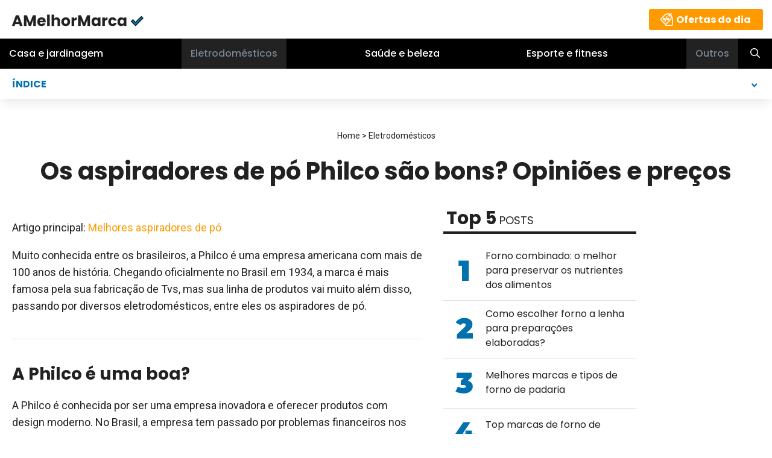

--- FILE ---
content_type: text/html; charset=UTF-8
request_url: https://amelhormarca.com.br/opinioes-aspirador-po-philco/
body_size: 25459
content:
<!DOCTYPE html>
<html lang="en-US" prefix="og: https://ogp.me/ns#">
<head><meta charset="UTF-8"><script>if(navigator.userAgent.match(/MSIE|Internet Explorer/i)||navigator.userAgent.match(/Trident\/7\..*?rv:11/i)){var href=document.location.href;if(!href.match(/[?&]nowprocket/)){if(href.indexOf("?")==-1){if(href.indexOf("#")==-1){document.location.href=href+"?nowprocket=1"}else{document.location.href=href.replace("#","?nowprocket=1#")}}else{if(href.indexOf("#")==-1){document.location.href=href+"&nowprocket=1"}else{document.location.href=href.replace("#","&nowprocket=1#")}}}}</script><script>class RocketLazyLoadScripts{constructor(e){this.triggerEvents=e,this.eventOptions={passive:!0},this.userEventListener=this.triggerListener.bind(this),this.delayedScripts={normal:[],async:[],defer:[]},this.allJQueries=[]}_addUserInteractionListener(e){this.triggerEvents.forEach((t=>window.addEventListener(t,e.userEventListener,e.eventOptions)))}_removeUserInteractionListener(e){this.triggerEvents.forEach((t=>window.removeEventListener(t,e.userEventListener,e.eventOptions)))}triggerListener(){this._removeUserInteractionListener(this),"loading"===document.readyState?document.addEventListener("DOMContentLoaded",this._loadEverythingNow.bind(this)):this._loadEverythingNow()}async _loadEverythingNow(){this._delayEventListeners(),this._delayJQueryReady(this),this._handleDocumentWrite(),this._registerAllDelayedScripts(),this._preloadAllScripts(),await this._loadScriptsFromList(this.delayedScripts.normal),await this._loadScriptsFromList(this.delayedScripts.defer),await this._loadScriptsFromList(this.delayedScripts.async),await this._triggerDOMContentLoaded(),await this._triggerWindowLoad(),window.dispatchEvent(new Event("rocket-allScriptsLoaded"))}_registerAllDelayedScripts(){document.querySelectorAll("script[type=rocketlazyloadscript]").forEach((e=>{e.hasAttribute("src")?e.hasAttribute("async")&&!1!==e.async?this.delayedScripts.async.push(e):e.hasAttribute("defer")&&!1!==e.defer||"module"===e.getAttribute("data-rocket-type")?this.delayedScripts.defer.push(e):this.delayedScripts.normal.push(e):this.delayedScripts.normal.push(e)}))}async _transformScript(e){return await this._requestAnimFrame(),new Promise((t=>{const n=document.createElement("script");let r;[...e.attributes].forEach((e=>{let t=e.nodeName;"type"!==t&&("data-rocket-type"===t&&(t="type",r=e.nodeValue),n.setAttribute(t,e.nodeValue))})),e.hasAttribute("src")?(n.addEventListener("load",t),n.addEventListener("error",t)):(n.text=e.text,t()),e.parentNode.replaceChild(n,e)}))}async _loadScriptsFromList(e){const t=e.shift();return t?(await this._transformScript(t),this._loadScriptsFromList(e)):Promise.resolve()}_preloadAllScripts(){var e=document.createDocumentFragment();[...this.delayedScripts.normal,...this.delayedScripts.defer,...this.delayedScripts.async].forEach((t=>{const n=t.getAttribute("src");if(n){const t=document.createElement("link");t.href=n,t.rel="preload",t.as="script",e.appendChild(t)}})),document.head.appendChild(e)}_delayEventListeners(){let e={};function t(t,n){!function(t){function n(n){return e[t].eventsToRewrite.indexOf(n)>=0?"rocket-"+n:n}e[t]||(e[t]={originalFunctions:{add:t.addEventListener,remove:t.removeEventListener},eventsToRewrite:[]},t.addEventListener=function(){arguments[0]=n(arguments[0]),e[t].originalFunctions.add.apply(t,arguments)},t.removeEventListener=function(){arguments[0]=n(arguments[0]),e[t].originalFunctions.remove.apply(t,arguments)})}(t),e[t].eventsToRewrite.push(n)}function n(e,t){let n=e[t];Object.defineProperty(e,t,{get:()=>n||function(){},set(r){e["rocket"+t]=n=r}})}t(document,"DOMContentLoaded"),t(window,"DOMContentLoaded"),t(window,"load"),t(window,"pageshow"),t(document,"readystatechange"),n(document,"onreadystatechange"),n(window,"onload"),n(window,"onpageshow")}_delayJQueryReady(e){let t=window.jQuery;Object.defineProperty(window,"jQuery",{get:()=>t,set(n){if(n&&n.fn&&!e.allJQueries.includes(n)){n.fn.ready=n.fn.init.prototype.ready=function(t){e.domReadyFired?t.bind(document)(n):document.addEventListener("rocket-DOMContentLoaded",(()=>t.bind(document)(n)))};const t=n.fn.on;n.fn.on=n.fn.init.prototype.on=function(){if(this[0]===window){function e(e){return e.split(" ").map((e=>"load"===e||0===e.indexOf("load.")?"rocket-jquery-load":e)).join(" ")}"string"==typeof arguments[0]||arguments[0]instanceof String?arguments[0]=e(arguments[0]):"object"==typeof arguments[0]&&Object.keys(arguments[0]).forEach((t=>{delete Object.assign(arguments[0],{[e(t)]:arguments[0][t]})[t]}))}return t.apply(this,arguments),this},e.allJQueries.push(n)}t=n}})}async _triggerDOMContentLoaded(){this.domReadyFired=!0,await this._requestAnimFrame(),document.dispatchEvent(new Event("rocket-DOMContentLoaded")),await this._requestAnimFrame(),window.dispatchEvent(new Event("rocket-DOMContentLoaded")),await this._requestAnimFrame(),document.dispatchEvent(new Event("rocket-readystatechange")),await this._requestAnimFrame(),document.rocketonreadystatechange&&document.rocketonreadystatechange()}async _triggerWindowLoad(){await this._requestAnimFrame(),window.dispatchEvent(new Event("rocket-load")),await this._requestAnimFrame(),window.rocketonload&&window.rocketonload(),await this._requestAnimFrame(),this.allJQueries.forEach((e=>e(window).trigger("rocket-jquery-load"))),window.dispatchEvent(new Event("rocket-pageshow")),await this._requestAnimFrame(),window.rocketonpageshow&&window.rocketonpageshow()}_handleDocumentWrite(){const e=new Map;document.write=document.writeln=function(t){const n=document.currentScript,r=document.createRange(),i=n.parentElement;let o=e.get(n);void 0===o&&(o=n.nextSibling,e.set(n,o));const a=document.createDocumentFragment();r.setStart(a,0),a.appendChild(r.createContextualFragment(t)),i.insertBefore(a,o)}}async _requestAnimFrame(){return new Promise((e=>requestAnimationFrame(e)))}static run(){const e=new RocketLazyLoadScripts(["keydown","mousemove","touchmove","touchstart","touchend","wheel"]);e._addUserInteractionListener(e)}}RocketLazyLoadScripts.run();</script>
	
	<link rel="profile" href="https://gmpg.org/xfn/11">
	<style>.comment-respond{margin-top:0}.comment-form>.form-submit{margin-bottom:0}.comment-form input,.comment-form-comment{margin-bottom:10px}.comment-form-comment textarea{resize:vertical}.comment-form #author,.comment-form #email{display:block}.comment-form-cookies-consent{display:flex;align-items:center}.comment-form-cookies-consent input{margin-right:.5em;margin-bottom:0}#cancel-comment-reply-link{padding-left:10px}body,h1,h2,h3,html,li,p,textarea,ul{margin:0;padding:0;border:0}html{font-family:sans-serif;-webkit-text-size-adjust:100%;-ms-text-size-adjust:100%;-webkit-font-smoothing:antialiased;-moz-osx-font-smoothing:grayscale}main{display:block}html{box-sizing:border-box}*,::after,::before{box-sizing:inherit}button,input,textarea{font-family:inherit;font-size:100%;margin:0}[type=search]{-webkit-appearance:textfield;outline-offset:-2px}[type=search]::-webkit-search-decoration{-webkit-appearance:none}::-moz-focus-inner{border-style:none;padding:0}:-moz-focusring{outline:1px dotted ButtonText}body,button,input,textarea{font-family:-apple-system,system-ui,BlinkMacSystemFont,"Segoe UI",Helvetica,Arial,sans-serif,"Apple Color Emoji","Segoe UI Emoji","Segoe UI Symbol";font-weight:400;text-transform:none;font-size:17px;line-height:1.5}p{margin-bottom:1.5em}h1,h2,h3{font-family:inherit;font-size:100%;font-style:inherit;font-weight:inherit}h1{font-size:42px;margin-bottom:20px;line-height:1.2em;font-weight:400;text-transform:none}h2{font-size:35px;margin-bottom:20px;line-height:1.2em;font-weight:400;text-transform:none}h3{font-size:29px;margin-bottom:20px;line-height:1.2em;font-weight:400;text-transform:none}ul{margin:0 0 1.5em 3em}ul{list-style:disc}strong{font-weight:700}small{font-size:75%}img{height:auto;max-width:100%}button,input[type=submit]{background:#55555e;color:#fff;border:1px solid transparent;-webkit-appearance:button;padding:10px 20px}input[type=email],input[type=search],input[type=text],textarea{border:1px solid;border-radius:0;padding:10px 15px;max-width:100%}textarea{width:100%}a{text-decoration:none}.aligncenter{clear:both;display:block;margin:0 auto}.size-large{max-width:100%;height:auto}.screen-reader-text{border:0;clip:rect(1px,1px,1px,1px);-webkit-clip-path:inset(50%);clip-path:inset(50%);height:1px;margin:-1px;overflow:hidden;padding:0;position:absolute!important;width:1px;word-wrap:normal!important}.main-navigation{z-index:100;padding:0;clear:both;display:block}.main-navigation a{display:block;text-decoration:none;font-weight:400;text-transform:none;font-size:15px}.main-navigation ul{list-style:none;margin:0;padding-left:0}.main-navigation .main-nav ul li a{padding-left:20px;padding-right:20px;line-height:60px}.inside-navigation{position:relative}.main-navigation .inside-navigation{display:flex;align-items:center;flex-wrap:wrap;justify-content:space-between}.main-navigation .main-nav>ul{display:flex;flex-wrap:wrap;align-items:center}.main-navigation li{position:relative}.main-navigation .menu-bar-items{display:flex;align-items:center;font-size:15px}.main-navigation .menu-bar-items a{color:inherit}.main-navigation .menu-bar-item{position:relative}.main-navigation .menu-bar-item.search-item{z-index:20}.main-navigation .menu-bar-item>a{padding-left:20px;padding-right:20px;line-height:60px}.nav-align-center .inside-navigation{justify-content:center}.nav-align-center .main-nav>ul{justify-content:center}.site-header{position:relative}.inside-header{padding:20px 40px}.site-logo{display:inline-block;max-width:100%}.site-header .header-image{vertical-align:middle}.inside-header{display:flex;align-items:center}.header-widget{margin-left:auto}.entry-header,.site-content{word-wrap:break-word}.entry-title{margin-bottom:0}.widget-area .widget{padding:40px}.sidebar .widget :last-child{margin-bottom:0}.widget-title{margin-bottom:30px;font-size:20px;line-height:1.5;font-weight:400;text-transform:none}.widget ul{margin:0}.sidebar .widget:last-child{margin-bottom:0}.widget ul li{list-style-type:none;position:relative;margin-bottom:.5em}.site-content{display:flex}.grid-container{margin-left:auto;margin-right:auto;max-width:1200px}.sidebar .widget,.site-main>*{margin-bottom:20px}.separate-containers .inside-article{padding:40px}.separate-containers .site-main{margin:20px}.separate-containers.right-sidebar .site-main{margin-left:0}.separate-containers .inside-right-sidebar{margin-top:20px;margin-bottom:20px}.gp-icon{display:inline-flex;align-self:center}.gp-icon svg{height:1em;width:1em;top:.125em;position:relative;fill:currentColor}.icon-menu-bars svg:nth-child(2),.icon-search svg:nth-child(2){display:none}.container.grid-container{width:auto}.menu-toggle{display:none}.menu-toggle{padding:0 20px;line-height:60px;margin:0;font-weight:400;text-transform:none;font-size:15px}.menu-toggle .mobile-menu{padding-left:3px}.menu-toggle .gp-icon+.mobile-menu{padding-left:9px}button.menu-toggle{background-color:transparent;flex-grow:1;border:0;text-align:center}.has-menu-bar-items button.menu-toggle{flex-grow:0}@media (max-width:768px){.inside-header{flex-direction:column;text-align:center}.site-header .header-widget{margin-top:1.5em;margin-left:auto;margin-right:auto;text-align:center}.site-content{flex-direction:column}.container .site-content .content-area{width:auto}.is-right-sidebar.sidebar{width:auto;order:initial}#main{margin-left:0;margin-right:0}body:not(.no-sidebar) #main{margin-bottom:0}}body{background-color:#f7f8f9;color:#222}a{color:#1e73be}.site-header .header-image{width:300px}.navigation-search{position:absolute;left:-99999px;visibility:hidden;z-index:20;width:100%;top:0;opacity:0}.navigation-search input[type=search]{outline:0;border:0;vertical-align:bottom;line-height:1;opacity:.9;width:100%;z-index:20;border-radius:0;-webkit-appearance:none;height:60px}.navigation-search input::-ms-clear{display:none;width:0;height:0}.navigation-search input::-ms-reveal{display:none;width:0;height:0}.navigation-search input::-webkit-search-cancel-button,.navigation-search input::-webkit-search-decoration,.navigation-search input::-webkit-search-results-button,.navigation-search input::-webkit-search-results-decoration{display:none}:root{--contrast:#222222;--contrast-2:#575760;--contrast-3:#b2b2be;--base:#f0f0f0;--base-2:#f7f8f9;--base-3:#ffffff;--accent:#1e73be}body,button,input,textarea{font-family:Roboto,sans-serif;font-size:18px}body{line-height:1.5}.main-navigation a,.menu-toggle{font-family:Poppins,sans-serif;font-weight:500;font-size:16px}.main-navigation .menu-bar-items{font-size:16px}.sidebar .widget{font-size:17px}@media (max-width:768px){h1{font-size:31px}h2{font-size:27px}h3{font-size:24px}}.site-header{background-color:#fff}.main-navigation{background-color:#222}.main-navigation .main-nav ul li a,.main-navigation .menu-bar-items,.main-navigation .menu-toggle{color:#fff}.main-navigation .main-nav ul li[class*=current-menu-]>a{color:#7a8896;background-color:#222}.navigation-search input[type=search]{color:#1e73be;background-color:#222}.separate-containers .inside-article{background-color:#fff}.sidebar .widget{background-color:#fff}input[type=email],input[type=search],input[type=text],textarea{color:#666;background-color:#fafafa;border-color:#ccc}button,input[type=submit]{color:#fff;background-color:#55555e}.inside-header{padding:15px 40px 10px 0}.nav-below-header .main-navigation .inside-navigation.grid-container{padding:0 20px 0 20px}.main-navigation .main-nav ul li a,.main-navigation .menu-bar-item>a,.menu-toggle{line-height:50px}.navigation-search input[type=search]{height:50px}@media (max-width:768px){.separate-containers .inside-article{padding:30px}.inside-header{padding-right:30px;padding-left:30px}.widget-area .widget{padding-top:30px;padding-right:30px;padding-bottom:30px;padding-left:30px}}.is-right-sidebar{width:30%}.site-content .content-area{width:70%}@media (max-width:768px){.main-navigation .menu-toggle{display:block}.main-navigation ul,.main-navigation:not(.slideout-navigation):not(.toggled) .main-nav>ul{display:none}.nav-align-center .inside-navigation{justify-content:space-between}}body{background-color:#fff!important}a,a:link{color:#ff9a00;text-decoration:none}.site-content .content-area .entry-content a{font-weight:500;font-family:roboto,sans-serif;font-size:18px}ul{margin:0 0 1.5em 1.5em}body{color:#212121;font-family:roboto,sans-serif;font-size:18px;line-height:28px;font-weight:400}body p{margin-bottom:1em}h1{color:#212121;font-family:poppins,sans-serif;font-size:24px;line-height:32px;font-weight:700}h2{color:#212121;font-family:poppins,sans-serif;font-size:22px;line-height:30px;font-weight:600}h3{color:#212121;font-family:poppins,sans-serif;font-size:20px;line-height:24px;font-weight:600}@media (min-width:769px){h1{font-size:40px;line-height:48px}h2{font-size:28px;font-weight:600;line-height:36px}h3{font-size:26px;font-weight:700;line-height:36px}}.grid-container{max-width:1080px}body.single.gprthm-post-indexable:not(.no-sidebar) .grid-container{max-width:1280px}body:not(.no-sidebar) .site-content .content-area{max-width:720px}@media (min-width:1100px){body.single.gprthm-post-indexable:not(.no-sidebar) .site-content .content-area{max-width:720px}}body:not(.no-sidebar) .site-content .content-area .entry-content *{overflow-wrap:break-word;word-wrap:break-word;word-wrap:break-word;word-break:break-word;hyphens:auto}.separate-containers .inside-article{padding:15px!important}@media (min-width:769px){.separate-containers .inside-article{padding:20px!important}.separate-containers .site-main{margin-right:0!important}}@media (min-width:1200px){body.single .widget-area{margin-left:30px!important}}body.gprthm-mejoresmarcas .header-widget{display:none}@media (min-width:769px){body.gprthm-mejoresmarcas .header-widget{display:block;margin-right:15px}body.gprthm-mejoresmarcas a.ofertas-del-dia{color:#fff;background-color:#ff9a00;display:inline-block;font-family:poppins,sans-serif;font-weight:700;font-size:16px;line-height:1;border-radius:3px;padding:10px 20px 9px 45px;background-image:url(https://amelhormarca.com.br/wp-content/themes/mejoresmarcas/assets/mejoresmarcas/img/ofertas.png);background-position:18px 6px;background-repeat:no-repeat}}.site-header .inside-header{align-items:flex-start}.site-logo.mobile-header-logo{align-items:center;margin:5px 0 7px 14px!important}.site-logo.mobile-header-logo img{max-width:175px;height:auto!important}body.gprthm-amelhormarca-com-br .site-logo.mobile-header-logo img{width:175px}.main-navigation a{font-family:poppins,sans-serif;font-weight:500;font-size:16px}.main-navigation .inside-navigation.grid-container{padding:0!important;justify-content:space-between}.main-navigation.mobile-header-navigation{padding:0;margin:3px 0 0}@media (max-width:768px){.main-navigation{background-color:#fff!important}}.icon-menu-bars svg{fill:#0071ae}.main-navigation .menu-toggle{order:1;font-size:20px}.main-navigation .menu-toggle .mobile-menu{display:none}.mobile-header-navigation .main-nav{display:none}.main-navigation .menu-bar-item.search-item>a{display:none}@media (min-width:769px){.site-header .site-logo{margin-left:15px!important}.inside-header.grid-container{padding-right:0}.main-navigation{color:#ff9a00;background-color:#000}.main-navigation a{font-size:13px}.main-navigation .inside-navigation.grid-container{padding:0 0 0 15px!important;flex-wrap:nowrap;justify-content:space-between}.main-navigation .inside-navigation.grid-container .main-nav{flex-grow:2}.main-navigation .inside-navigation.grid-container .main-nav>ul{justify-content:space-between;flex-wrap:nowrap}.main-navigation .main-nav ul li a{padding-left:5px;padding-right:5px;white-space:nowrap}.navigation-search input[type=search]{color:#fff!important;opacity:.95}.main-navigation .menu-bar-item.search-item>a{display:block}}@media (min-width:900px){.main-navigation a{font-size:14px}}@media (min-width:1100px){.main-navigation a{font-size:16px}.main-navigation .inside-navigation.grid-container{padding:0!important}.main-navigation .inside-navigation.grid-container .main-nav>ul{column-gap:15px}.main-navigation .main-nav ul li a{padding-left:15px;padding-right:15px}}@media (min-width:1120px){.site-header .site-logo{margin-left:0}}.widget-area{margin:15px}.widget-area .widget{padding:0!important;margin-bottom:15px}@media (min-width:769px){body.single .widget-area{margin:0 15px 2em!important}body.single.gprthm-post-indexable .widget-area{width:25%}body.single.separate-containers .inside-right-sidebar{margin-top:0}}.widget_gprthm_featured .widget-title{color:#212121;font-family:poppins,sans-serif;font-size:18px;line-height:36px;text-transform:uppercase;border-bottom:4px solid #212121;margin-bottom:15px;padding:0 0 0 5px}.widget_gprthm_featured .widget-title strong{font-size:30px;font-weight:700;text-transform:none}.widget_gprthm_featured li{border-top:1px solid #ddd}.widget_gprthm_featured li:first-child{border-top:0}.widget_gprthm_featured li a{display:flex;align-items:center;padding:10px 10px 5px;text-decoration:none;font-weight:400}.widget_gprthm_featured li a span.gprthm-number{display:flex;align-items:center;text-align:center;justify-content:center;height:100%;width:50px;min-width:50px;max-width:50px;padding:0;margin:0 10px 0 0;overflow:hidden}.widget_gprthm_featured li a span.gprthm-number img{border:0}.widget_gprthm_featured li a span.gprthm-title{color:#212121;font-family:poppins,sans-serif;font-size:16px;line-height:24px;font-weight:400;display:inline-block}.widget_gprthm_recent h2{color:#212121;font-size:23px;line-height:1;font-weight:600;margin:0 0 5px;padding:0}.widget_gprthm_recent li{padding-top:25px;padding-bottom:15px;border-top:1px solid #ddd;overflow:hidden}.widget_gprthm_recent li:first-child{border-top:0}.gprthm-post-index:not(.gprthm-post-index-top){display:none}.gprthm-post-index-top{width:100%;min-height:50px;z-index:9999999}.gprthm-post-index-top .gprthm-post-index-stickable{z-index:9999999;background-color:#fff}.gprthm-post-index-title{color:#0071ae;font-family:poppins,sans-serif;font-weight:700;font-size:16px;padding:0;margin:0 0 15px}.gprthm-post-index-top .gprthm-post-index-title{width:100%;position:relative;height:50px;line-height:1;margin:0;padding:17px 20px 15px 15px;border-top:1px solid #ededed;-webkit-box-shadow:0 10px 17px -4px rgba(178,178,178,.2);box-shadow:0 10px 17px -4px rgba(178,178,178,.3)}.gprthm-post-index-top .gprthm-post-index-title:after{border-style:solid;border-width:.15em .15em 0 0;content:'';display:inline-block;height:.45em;top:21px;right:26px;position:absolute;vertical-align:top;width:.45em;transform:rotate(135deg)}.gprthm-post-index-top ul{display:none}.gprthm-post-index ul{border:0;margin:0;padding:0;list-style:none;font-size:14px;line-height:20px}.gprthm-post-index-top ul{padding:15px;background-color:#f8f8f8;-webkit-box-shadow:0 10px 17px -4px rgba(178,178,178,.4);box-shadow:0 10px 17px -4px rgba(178,178,178,.4)}.gprthm-post-index-progress{display:none}.gprthm-post-index-top .gprthm-post-index-progress{display:block;font-size:1px;height:2px;width:0;overflow:hidden;visibility:hidden;background-color:#0071ae;margin-top:-3px}@media (min-width:769px){.gprthm-post-index-top .gprthm-post-index-title{padding-left:20px}}@media (min-width:1299px){.gprthm-post-index-top{display:none}body.gprthm-post-indexable .gprthm-post-index:not(.gprthm-post-index-top){width:180px;display:block;margin:10px 0 0;padding:0 30px 0 0}}.gprthm-entry-top{text-align:center;margin:4.5em 15px 1.5em}@media (min-width:769px){.gprthm-entry-top{margin-left:10%;margin-right:10%;margin:3em 15px 1.5em}}.gprthm-breadcrumb{color:#212121;font-family:roboto,sans-serif;font-size:14px;line-height:1;font-weight:400;margin:0 0 2em!important}.gprthm-breadcrumb a{color:#212121;font-weight:400}.gprthm-breadcrumb a.gprthm-breadcrumb-cat{font-weight:400}body.single .entry-header{margin:0 0 2em;text-align:center}@media (min-width:769px){body.single.separate-containers .site-main{margin-top:0!important}}input[type=email],input[type=search],input[type=text],textarea{color:#666;background-color:#fff;border-color:#ddd}.gprthm-comment-respond-inner{display:none}.comment-respond{margin-bottom:1em}.comment-reply-title{font-family:poppins,sans-serif;font-size:21px;line-height:26px;font-weight:600;margin-bottom:1em}.comment-reply-title small{display:block}.comment-reply-title small a{padding-left:0!important;font-size:15px;font-weight:400}.comment-reply-text,.comment-respond .comment-form-cookies-consent{color:#212121;font-size:14px;line-height:24px;font-weight:300;margin-bottom:1.5em}.comment-respond .comment-form-cookies-consent{flex-direction:column;align-items:flex-start;margin-bottom:2em}.comment-respond .comment-form-cookies-consent input[type=checkbox]{color:#ddd;font-size:14px;display:inline-block;width:1em;height:1em;border-radius:.25em;border:1px solid #ddd;margin-bottom:.3em}.comment-reply-label{color:#212121;display:inline-block;font-size:15px;line-height:22px;font-weight:400;margin-bottom:0}.comment-form-comment{margin-bottom:15px}.comment-respond input[type=email],.comment-respond input[type=text],.comment-respond textarea{width:100%;color:#212121;border:1px solid #ddd;margin-bottom:30px;font-size:15px;line-height:22px;font-weight:400}.comment-respond textarea{height:180px;margin-bottom:0}.comment-respond p.form-submit{text-align:center}.comment-respond input[type=submit]{color:#fff;width:auto;font-size:14px;line-height:1;font-weight:600;padding:20px 35px;margin:0 auto;text-transform:uppercase}@media (min-width:769px){.comment-respond{margin:2em 0}.comment-reply-title{font-family:poppins,sans-serif;font-size:26px;line-height:1;font-weight:600;margin-bottom:36px}.comment-reply-title small{margin-top:10px}.comment-reply-title small a{font-size:18px;font-weight:400}.comment-reply-text,.comment-respond .comment-form-cookies-consent{color:#212121;font-size:15px;line-height:22px;font-weight:400;margin-bottom:1.5em}.comment-reply-text{font-weight:300}.comment-respond .comment-form-cookies-consent{margin-bottom:3em}.comment-reply-label{color:#212121;display:inline-block;font-size:15px;line-height:22px;font-weight:400;margin-bottom:0}.comment-form-comment{margin-bottom:20px}.comment-respond input[type=email],.comment-respond input[type=text],.comment-respond textarea{padding:10px;border:1px solid #ddd;margin-bottom:30px;font-size:15px;line-height:22px;font-weight:400}.comment-respond textarea{width:100%;height:170px;margin-bottom:0}.comment-respond input[type=email],.comment-respond input[type=text]{width:50%}.gprthm-comments-fields{display:flex;justify-content:space-between}.gprthm-comments-fields-author,.gprthm-comments-fields-email{width:calc(50% - 15px)}.gprthm-comments-fields-author input[type=text],.gprthm-comments-fields-email input[type=email]{width:100%}.comment-respond .comment-form-cookies-consent input[type=checkbox]{font-size:15px;margin-bottom:.5em}.comment-respond p.form-submit{text-align:left}.comment-respond input[type=submit]{width:auto;min-width:0;font-size:14px;padding:20px 30px}}.site-logo.mobile-header-logo{display:flex;align-items:center;order:0;margin-right:10px}.site-logo.mobile-header-logo img{position:relative;padding:10px 0;display:block}.main-navigation.mobile-header-navigation{display:none;float:none;margin-bottom:0}.main-navigation .menu-toggle{flex-grow:1;width:auto}.main-navigation.has-branding .menu-toggle{flex-grow:0;padding-right:20px;order:2}.mobile-header-navigation.has-menu-bar-items .mobile-header-logo{margin-right:auto}@media (max-width:768px){#site-navigation,.site-header{display:none!important;opacity:0}#mobile-header{display:block!important;width:100%!important}#mobile-header .main-nav>ul{display:none}#mobile-header .menu-toggle{display:block}#mobile-header .main-nav{-ms-flex:0 0 100%;flex:0 0 100%;-webkit-box-ordinal-group:5;-ms-flex-order:4;order:4}}.main-navigation.has-branding .inside-navigation.grid-container{padding:0 40px 0 40px}.site-logo.mobile-header-logo img{height:50px;width:auto}@media (max-width:768px){.mobile-header-navigation .site-logo{margin-left:10px}.main-navigation.has-branding .inside-navigation.grid-container{padding:0}}</style>
<meta name="viewport" content="width=device-width, initial-scale=1">
<!-- Search Engine Optimization by Rank Math - https://s.rankmath.com/home -->
<title>Os aspiradores de pó Philco são bons? [Brasil 2026]</title>
<meta name="description" content="Artigo principal: Melhores aspiradores de pó"/>
<meta name="robots" content="follow, index, max-snippet:-1, max-video-preview:-1, max-image-preview:large"/>
<link rel="canonical" href="https://amelhormarca.com.br/opinioes-aspirador-po-philco/" />
<meta property="og:locale" content="en_US" />
<meta property="og:type" content="article" />
<meta property="og:title" content="Os aspiradores de pó Philco são bons? [Brasil 2026]" />
<meta property="og:description" content="Artigo principal: Melhores aspiradores de pó" />
<meta property="og:url" content="https://amelhormarca.com.br/opinioes-aspirador-po-philco/" />
<meta property="og:site_name" content="A MELHOR MARCA" />
<meta property="article:section" content="Eletrodomésticos" />
<meta property="og:image" content="https://amelhormarca.com.br/wp-content/uploads/2022/09/Aspirador-Philco.png" />
<meta property="og:image:secure_url" content="https://amelhormarca.com.br/wp-content/uploads/2022/09/Aspirador-Philco.png" />
<meta property="og:image:width" content="496" />
<meta property="og:image:height" content="493" />
<meta property="og:image:alt" content="Aspiradores de pó philco" />
<meta property="og:image:type" content="image/png" />
<meta property="article:published_time" content="2022-11-02T08:59:30+01:00" />
<meta name="twitter:card" content="summary_large_image" />
<meta name="twitter:title" content="Os aspiradores de pó Philco são bons? [Brasil 2026]" />
<meta name="twitter:description" content="Artigo principal: Melhores aspiradores de pó" />
<meta name="twitter:image" content="https://amelhormarca.com.br/wp-content/uploads/2022/09/Aspirador-Philco.png" />
<meta name="twitter:label1" content="Written by" />
<meta name="twitter:data1" content="Equipo Melhor Marca" />
<meta name="twitter:label2" content="Time to read" />
<meta name="twitter:data2" content="8 minutes" />
<script type="application/ld+json" class="rank-math-schema">{"@context":"https://schema.org","@graph":[{"@type":["Person","Organization"],"@id":"https://amelhormarca.com.br/#person","name":"editor","logo":{"@type":"ImageObject","@id":"https://amelhormarca.com.br/#logo","url":"https://amelhormarca.com.br/wp-content/uploads/2020/04/asmelhoresmarcas.jpg","contentUrl":"https://amelhormarca.com.br/wp-content/uploads/2020/04/asmelhoresmarcas.jpg","caption":"editor","inLanguage":"en-US","width":"409","height":"56"},"image":{"@type":"ImageObject","@id":"https://amelhormarca.com.br/#logo","url":"https://amelhormarca.com.br/wp-content/uploads/2020/04/asmelhoresmarcas.jpg","contentUrl":"https://amelhormarca.com.br/wp-content/uploads/2020/04/asmelhoresmarcas.jpg","caption":"editor","inLanguage":"en-US","width":"409","height":"56"}},{"@type":"WebSite","@id":"https://amelhormarca.com.br/#website","url":"https://amelhormarca.com.br","name":"editor","publisher":{"@id":"https://amelhormarca.com.br/#person"},"inLanguage":"en-US"},{"@type":"ImageObject","@id":"https://amelhormarca.com.br/wp-content/uploads/2022/09/Aspirador-Philco.png","url":"https://amelhormarca.com.br/wp-content/uploads/2022/09/Aspirador-Philco.png","width":"496","height":"493","inLanguage":"en-US"},{"@type":"WebPage","@id":"https://amelhormarca.com.br/opinioes-aspirador-po-philco/#webpage","url":"https://amelhormarca.com.br/opinioes-aspirador-po-philco/","name":"Os aspiradores de p\u00f3 Philco s\u00e3o bons? [Brasil 2026]","datePublished":"2022-11-02T08:59:30+01:00","dateModified":"2022-11-02T08:59:30+01:00","isPartOf":{"@id":"https://amelhormarca.com.br/#website"},"primaryImageOfPage":{"@id":"https://amelhormarca.com.br/wp-content/uploads/2022/09/Aspirador-Philco.png"},"inLanguage":"en-US"},{"@type":"Person","@id":"https://amelhormarca.com.br/opinioes-aspirador-po-philco/#author","name":"Equipo Melhor Marca","image":{"@type":"ImageObject","@id":"https://secure.gravatar.com/avatar/b52f7b93a1890d5a2f42bf71b226f7dd?s=96&amp;d=mm&amp;r=g","url":"https://secure.gravatar.com/avatar/b52f7b93a1890d5a2f42bf71b226f7dd?s=96&amp;d=mm&amp;r=g","caption":"Equipo Melhor Marca","inLanguage":"en-US"}},{"@type":"BlogPosting","headline":"Os aspiradores de p\u00f3 Philco s\u00e3o bons? [Brasil 2026]","keywords":"Aspiradores de p\u00f3 philco","datePublished":"2022-11-02T08:59:30+01:00","dateModified":"2022-11-02T08:59:30+01:00","articleSection":"Eletrodom\u00e9sticos, Lavandeira e limpeza, Outros","author":{"@id":"https://amelhormarca.com.br/opinioes-aspirador-po-philco/#author"},"publisher":{"@id":"https://amelhormarca.com.br/#person"},"description":"Artigo principal: Melhores aspiradores de p\u00f3","name":"Os aspiradores de p\u00f3 Philco s\u00e3o bons? [Brasil 2026]","@id":"https://amelhormarca.com.br/opinioes-aspirador-po-philco/#richSnippet","isPartOf":{"@id":"https://amelhormarca.com.br/opinioes-aspirador-po-philco/#webpage"},"image":{"@id":"https://amelhormarca.com.br/wp-content/uploads/2022/09/Aspirador-Philco.png"},"inLanguage":"en-US","mainEntityOfPage":{"@id":"https://amelhormarca.com.br/opinioes-aspirador-po-philco/#webpage"}}]}</script>
<!-- /Rank Math WordPress SEO plugin -->

<link rel='dns-prefetch' href='//fonts.googleapis.com' />
<link href='https://fonts.gstatic.com' crossorigin rel='preconnect' />
<link rel="alternate" type="application/rss+xml" title="A MELHOR MARCA &raquo; Feed" href="https://amelhormarca.com.br/feed/" />
<link rel="alternate" type="application/rss+xml" title="A MELHOR MARCA &raquo; Comments Feed" href="https://amelhormarca.com.br/comments/feed/" />
<link rel="alternate" type="application/rss+xml" title="A MELHOR MARCA &raquo; Aspiradores de pó Philco Comments Feed" href="https://amelhormarca.com.br/opinioes-aspirador-po-philco/feed/" />
<style>
img.wp-smiley,
img.emoji {
	display: inline !important;
	border: none !important;
	box-shadow: none !important;
	height: 1em !important;
	width: 1em !important;
	margin: 0 0.07em !important;
	vertical-align: -0.1em !important;
	background: none !important;
	padding: 0 !important;
}
</style>
	<link rel="preload" as="style" onload="this.onload=null;this.rel='stylesheet'" id="generate-fonts-css" href="//fonts.googleapis.com/css?family=Roboto:300,regular,italic,700|Poppins:regular,500,700&#038;display=swap" media="all" /><style id='global-styles-inline-css'>
body{--wp--preset--color--black: #000000;--wp--preset--color--cyan-bluish-gray: #abb8c3;--wp--preset--color--white: #ffffff;--wp--preset--color--pale-pink: #f78da7;--wp--preset--color--vivid-red: #cf2e2e;--wp--preset--color--luminous-vivid-orange: #ff6900;--wp--preset--color--luminous-vivid-amber: #fcb900;--wp--preset--color--light-green-cyan: #7bdcb5;--wp--preset--color--vivid-green-cyan: #00d084;--wp--preset--color--pale-cyan-blue: #8ed1fc;--wp--preset--color--vivid-cyan-blue: #0693e3;--wp--preset--color--vivid-purple: #9b51e0;--wp--preset--color--contrast: var(--contrast);--wp--preset--color--contrast-2: var(--contrast-2);--wp--preset--color--contrast-3: var(--contrast-3);--wp--preset--color--base: var(--base);--wp--preset--color--base-2: var(--base-2);--wp--preset--color--base-3: var(--base-3);--wp--preset--color--accent: var(--accent);--wp--preset--gradient--vivid-cyan-blue-to-vivid-purple: linear-gradient(135deg,rgba(6,147,227,1) 0%,rgb(155,81,224) 100%);--wp--preset--gradient--light-green-cyan-to-vivid-green-cyan: linear-gradient(135deg,rgb(122,220,180) 0%,rgb(0,208,130) 100%);--wp--preset--gradient--luminous-vivid-amber-to-luminous-vivid-orange: linear-gradient(135deg,rgba(252,185,0,1) 0%,rgba(255,105,0,1) 100%);--wp--preset--gradient--luminous-vivid-orange-to-vivid-red: linear-gradient(135deg,rgba(255,105,0,1) 0%,rgb(207,46,46) 100%);--wp--preset--gradient--very-light-gray-to-cyan-bluish-gray: linear-gradient(135deg,rgb(238,238,238) 0%,rgb(169,184,195) 100%);--wp--preset--gradient--cool-to-warm-spectrum: linear-gradient(135deg,rgb(74,234,220) 0%,rgb(151,120,209) 20%,rgb(207,42,186) 40%,rgb(238,44,130) 60%,rgb(251,105,98) 80%,rgb(254,248,76) 100%);--wp--preset--gradient--blush-light-purple: linear-gradient(135deg,rgb(255,206,236) 0%,rgb(152,150,240) 100%);--wp--preset--gradient--blush-bordeaux: linear-gradient(135deg,rgb(254,205,165) 0%,rgb(254,45,45) 50%,rgb(107,0,62) 100%);--wp--preset--gradient--luminous-dusk: linear-gradient(135deg,rgb(255,203,112) 0%,rgb(199,81,192) 50%,rgb(65,88,208) 100%);--wp--preset--gradient--pale-ocean: linear-gradient(135deg,rgb(255,245,203) 0%,rgb(182,227,212) 50%,rgb(51,167,181) 100%);--wp--preset--gradient--electric-grass: linear-gradient(135deg,rgb(202,248,128) 0%,rgb(113,206,126) 100%);--wp--preset--gradient--midnight: linear-gradient(135deg,rgb(2,3,129) 0%,rgb(40,116,252) 100%);--wp--preset--duotone--dark-grayscale: url('#wp-duotone-dark-grayscale');--wp--preset--duotone--grayscale: url('#wp-duotone-grayscale');--wp--preset--duotone--purple-yellow: url('#wp-duotone-purple-yellow');--wp--preset--duotone--blue-red: url('#wp-duotone-blue-red');--wp--preset--duotone--midnight: url('#wp-duotone-midnight');--wp--preset--duotone--magenta-yellow: url('#wp-duotone-magenta-yellow');--wp--preset--duotone--purple-green: url('#wp-duotone-purple-green');--wp--preset--duotone--blue-orange: url('#wp-duotone-blue-orange');--wp--preset--font-size--small: 13px;--wp--preset--font-size--medium: 20px;--wp--preset--font-size--large: 36px;--wp--preset--font-size--x-large: 42px;}.has-black-color{color: var(--wp--preset--color--black) !important;}.has-cyan-bluish-gray-color{color: var(--wp--preset--color--cyan-bluish-gray) !important;}.has-white-color{color: var(--wp--preset--color--white) !important;}.has-pale-pink-color{color: var(--wp--preset--color--pale-pink) !important;}.has-vivid-red-color{color: var(--wp--preset--color--vivid-red) !important;}.has-luminous-vivid-orange-color{color: var(--wp--preset--color--luminous-vivid-orange) !important;}.has-luminous-vivid-amber-color{color: var(--wp--preset--color--luminous-vivid-amber) !important;}.has-light-green-cyan-color{color: var(--wp--preset--color--light-green-cyan) !important;}.has-vivid-green-cyan-color{color: var(--wp--preset--color--vivid-green-cyan) !important;}.has-pale-cyan-blue-color{color: var(--wp--preset--color--pale-cyan-blue) !important;}.has-vivid-cyan-blue-color{color: var(--wp--preset--color--vivid-cyan-blue) !important;}.has-vivid-purple-color{color: var(--wp--preset--color--vivid-purple) !important;}.has-black-background-color{background-color: var(--wp--preset--color--black) !important;}.has-cyan-bluish-gray-background-color{background-color: var(--wp--preset--color--cyan-bluish-gray) !important;}.has-white-background-color{background-color: var(--wp--preset--color--white) !important;}.has-pale-pink-background-color{background-color: var(--wp--preset--color--pale-pink) !important;}.has-vivid-red-background-color{background-color: var(--wp--preset--color--vivid-red) !important;}.has-luminous-vivid-orange-background-color{background-color: var(--wp--preset--color--luminous-vivid-orange) !important;}.has-luminous-vivid-amber-background-color{background-color: var(--wp--preset--color--luminous-vivid-amber) !important;}.has-light-green-cyan-background-color{background-color: var(--wp--preset--color--light-green-cyan) !important;}.has-vivid-green-cyan-background-color{background-color: var(--wp--preset--color--vivid-green-cyan) !important;}.has-pale-cyan-blue-background-color{background-color: var(--wp--preset--color--pale-cyan-blue) !important;}.has-vivid-cyan-blue-background-color{background-color: var(--wp--preset--color--vivid-cyan-blue) !important;}.has-vivid-purple-background-color{background-color: var(--wp--preset--color--vivid-purple) !important;}.has-black-border-color{border-color: var(--wp--preset--color--black) !important;}.has-cyan-bluish-gray-border-color{border-color: var(--wp--preset--color--cyan-bluish-gray) !important;}.has-white-border-color{border-color: var(--wp--preset--color--white) !important;}.has-pale-pink-border-color{border-color: var(--wp--preset--color--pale-pink) !important;}.has-vivid-red-border-color{border-color: var(--wp--preset--color--vivid-red) !important;}.has-luminous-vivid-orange-border-color{border-color: var(--wp--preset--color--luminous-vivid-orange) !important;}.has-luminous-vivid-amber-border-color{border-color: var(--wp--preset--color--luminous-vivid-amber) !important;}.has-light-green-cyan-border-color{border-color: var(--wp--preset--color--light-green-cyan) !important;}.has-vivid-green-cyan-border-color{border-color: var(--wp--preset--color--vivid-green-cyan) !important;}.has-pale-cyan-blue-border-color{border-color: var(--wp--preset--color--pale-cyan-blue) !important;}.has-vivid-cyan-blue-border-color{border-color: var(--wp--preset--color--vivid-cyan-blue) !important;}.has-vivid-purple-border-color{border-color: var(--wp--preset--color--vivid-purple) !important;}.has-vivid-cyan-blue-to-vivid-purple-gradient-background{background: var(--wp--preset--gradient--vivid-cyan-blue-to-vivid-purple) !important;}.has-light-green-cyan-to-vivid-green-cyan-gradient-background{background: var(--wp--preset--gradient--light-green-cyan-to-vivid-green-cyan) !important;}.has-luminous-vivid-amber-to-luminous-vivid-orange-gradient-background{background: var(--wp--preset--gradient--luminous-vivid-amber-to-luminous-vivid-orange) !important;}.has-luminous-vivid-orange-to-vivid-red-gradient-background{background: var(--wp--preset--gradient--luminous-vivid-orange-to-vivid-red) !important;}.has-very-light-gray-to-cyan-bluish-gray-gradient-background{background: var(--wp--preset--gradient--very-light-gray-to-cyan-bluish-gray) !important;}.has-cool-to-warm-spectrum-gradient-background{background: var(--wp--preset--gradient--cool-to-warm-spectrum) !important;}.has-blush-light-purple-gradient-background{background: var(--wp--preset--gradient--blush-light-purple) !important;}.has-blush-bordeaux-gradient-background{background: var(--wp--preset--gradient--blush-bordeaux) !important;}.has-luminous-dusk-gradient-background{background: var(--wp--preset--gradient--luminous-dusk) !important;}.has-pale-ocean-gradient-background{background: var(--wp--preset--gradient--pale-ocean) !important;}.has-electric-grass-gradient-background{background: var(--wp--preset--gradient--electric-grass) !important;}.has-midnight-gradient-background{background: var(--wp--preset--gradient--midnight) !important;}.has-small-font-size{font-size: var(--wp--preset--font-size--small) !important;}.has-medium-font-size{font-size: var(--wp--preset--font-size--medium) !important;}.has-large-font-size{font-size: var(--wp--preset--font-size--large) !important;}.has-x-large-font-size{font-size: var(--wp--preset--font-size--x-large) !important;}
</style>
<link data-minify="1" rel="preload" as="style" onload="this.onload=null;this.rel='stylesheet'" id="yasrcss-css" href="https://amelhormarca.com.br/wp-content/cache/min/1/wp-content/plugins/yet-another-stars-rating/includes/css/yasr.css?ver=1643809930" media="all" /><style id='yasrcss-inline-css'>

        .yasr-star-rating {
            background-image: url("https://amelhormarca.com.br/wp-content/plugins/yet-another-stars-rating/includes/img/star_2.svg");
        }
        .yasr-star-rating .yasr-star-value {
            background: url("https://amelhormarca.com.br/wp-content/plugins/yet-another-stars-rating/includes/img/star_3.svg") ;
        }
    
</style>
<link rel="preload" as="style" onload="this.onload=null;this.rel='stylesheet'" id="generate-comments-css" href="https://amelhormarca.com.br/wp-content/themes/generatepress/assets/css/components/comments.min.css?ver=3.1.1" media="all" /><link rel="preload" as="style" onload="this.onload=null;this.rel='stylesheet'" id="generate-style-css" href="https://amelhormarca.com.br/wp-content/themes/generatepress/assets/css/main.min.css?ver=3.1.1" media="all" /><style id='generate-style-inline-css'>
.no-featured-image-padding .featured-image {margin-left:-40px;margin-right:-40px;}.post-image-above-header .no-featured-image-padding .inside-article .featured-image {margin-top:-40px;}@media (max-width:768px){.no-featured-image-padding .featured-image {margin-left:-30px;margin-right:-30px;}.post-image-above-header .no-featured-image-padding .inside-article .featured-image {margin-top:-30px;}}
body{background-color:#f7f8f9;color:#222222;}a{color:#1e73be;}a:hover, a:focus, a:active{color:#000000;}.wp-block-group__inner-container{max-width:1200px;margin-left:auto;margin-right:auto;}.site-header .header-image{width:230px;}.navigation-search{position:absolute;left:-99999px;pointer-events:none;visibility:hidden;z-index:20;width:100%;top:0;transition:opacity 100ms ease-in-out;opacity:0;}.navigation-search.nav-search-active{left:0;right:0;pointer-events:auto;visibility:visible;opacity:1;}.navigation-search input[type="search"]{outline:0;border:0;vertical-align:bottom;line-height:1;opacity:0.9;width:100%;z-index:20;border-radius:0;-webkit-appearance:none;height:60px;}.navigation-search input::-ms-clear{display:none;width:0;height:0;}.navigation-search input::-ms-reveal{display:none;width:0;height:0;}.navigation-search input::-webkit-search-decoration, .navigation-search input::-webkit-search-cancel-button, .navigation-search input::-webkit-search-results-button, .navigation-search input::-webkit-search-results-decoration{display:none;}.gen-sidebar-nav .navigation-search{top:auto;bottom:0;}:root{--contrast:#222222;--contrast-2:#575760;--contrast-3:#b2b2be;--base:#f0f0f0;--base-2:#f7f8f9;--base-3:#ffffff;--accent:#1e73be;}.has-contrast-color{color:#222222;}.has-contrast-background-color{background-color:#222222;}.has-contrast-2-color{color:#575760;}.has-contrast-2-background-color{background-color:#575760;}.has-contrast-3-color{color:#b2b2be;}.has-contrast-3-background-color{background-color:#b2b2be;}.has-base-color{color:#f0f0f0;}.has-base-background-color{background-color:#f0f0f0;}.has-base-2-color{color:#f7f8f9;}.has-base-2-background-color{background-color:#f7f8f9;}.has-base-3-color{color:#ffffff;}.has-base-3-background-color{background-color:#ffffff;}.has-accent-color{color:#1e73be;}.has-accent-background-color{background-color:#1e73be;}body, button, input, select, textarea{font-family:"Roboto", sans-serif;font-size:18px;}body{line-height:1.5;}.entry-content > [class*="wp-block-"]:not(:last-child){margin-bottom:1.5em;}.main-navigation a, .menu-toggle{font-family:"Poppins", sans-serif;font-weight:500;font-size:16px;}.main-navigation .menu-bar-items{font-size:16px;}.main-navigation .main-nav ul ul li a{font-size:15px;}.sidebar .widget, .footer-widgets .widget{font-size:17px;}@media (max-width:768px){.main-title{font-size:20px;}h1{font-size:31px;}h2{font-size:27px;}h3{font-size:24px;}h4{font-size:22px;}h5{font-size:19px;}}.top-bar{background-color:#636363;color:#ffffff;}.top-bar a{color:#ffffff;}.top-bar a:hover{color:#303030;}.site-header{background-color:#ffffff;}.site-description{color:#757575;}.main-navigation,.main-navigation ul ul{background-color:#222222;}.main-navigation .main-nav ul li a, .main-navigation .menu-toggle, .main-navigation .menu-bar-items{color:#ffffff;}.main-navigation .main-nav ul li:not([class*="current-menu-"]):hover > a, .main-navigation .main-nav ul li:not([class*="current-menu-"]):focus > a, .main-navigation .main-nav ul li.sfHover:not([class*="current-menu-"]) > a, .main-navigation .menu-bar-item:hover > a, .main-navigation .menu-bar-item.sfHover > a{color:#1e73be;background-color:#222222;}button.menu-toggle:hover,button.menu-toggle:focus{color:#ffffff;}.main-navigation .main-nav ul li[class*="current-menu-"] > a{color:#7a8896;background-color:#222222;}.navigation-search input[type="search"],.navigation-search input[type="search"]:active, .navigation-search input[type="search"]:focus, .main-navigation .main-nav ul li.search-item.active > a, .main-navigation .menu-bar-items .search-item.active > a{color:#1e73be;background-color:#222222;}.main-navigation ul ul{background-color:#222222;}.main-navigation .main-nav ul ul li a{color:#515151;}.main-navigation .main-nav ul ul li:not([class*="current-menu-"]):hover > a,.main-navigation .main-nav ul ul li:not([class*="current-menu-"]):focus > a, .main-navigation .main-nav ul ul li.sfHover:not([class*="current-menu-"]) > a{color:#7a8896;background-color:#eaeaea;}.main-navigation .main-nav ul ul li[class*="current-menu-"] > a{color:#7a8896;background-color:#eaeaea;}.separate-containers .inside-article, .separate-containers .comments-area, .separate-containers .page-header, .one-container .container, .separate-containers .paging-navigation, .inside-page-header{background-color:#ffffff;}.entry-title a{color:#222222;}.entry-title a:hover{color:#55555e;}.entry-meta{color:#595959;}.sidebar .widget{background-color:#ffffff;}.footer-widgets{background-color:#ffffff;}.footer-widgets .widget-title{color:#000000;}.site-info{color:#ffffff;background-color:#55555e;}.site-info a{color:#ffffff;}.site-info a:hover{color:#d3d3d3;}.footer-bar .widget_nav_menu .current-menu-item a{color:#d3d3d3;}input[type="text"],input[type="email"],input[type="url"],input[type="password"],input[type="search"],input[type="tel"],input[type="number"],textarea,select{color:#666666;background-color:#fafafa;border-color:#cccccc;}input[type="text"]:focus,input[type="email"]:focus,input[type="url"]:focus,input[type="password"]:focus,input[type="search"]:focus,input[type="tel"]:focus,input[type="number"]:focus,textarea:focus,select:focus{color:#666666;background-color:#ffffff;border-color:#bfbfbf;}button,html input[type="button"],input[type="reset"],input[type="submit"],a.button,a.wp-block-button__link:not(.has-background){color:#ffffff;background-color:#55555e;}button:hover,html input[type="button"]:hover,input[type="reset"]:hover,input[type="submit"]:hover,a.button:hover,button:focus,html input[type="button"]:focus,input[type="reset"]:focus,input[type="submit"]:focus,a.button:focus,a.wp-block-button__link:not(.has-background):active,a.wp-block-button__link:not(.has-background):focus,a.wp-block-button__link:not(.has-background):hover{color:#ffffff;background-color:#3f4047;}a.generate-back-to-top{background-color:rgba( 0,0,0,0.4 );color:#ffffff;}a.generate-back-to-top:hover,a.generate-back-to-top:focus{background-color:rgba( 0,0,0,0.6 );color:#ffffff;}@media (max-width: 768px){.main-navigation .menu-bar-item:hover > a, .main-navigation .menu-bar-item.sfHover > a{background:none;color:#ffffff;}}.inside-header{padding:15px 40px 10px 0px;}.nav-below-header .main-navigation .inside-navigation.grid-container, .nav-above-header .main-navigation .inside-navigation.grid-container{padding:0px 20px 0px 20px;}.site-main .wp-block-group__inner-container{padding:40px;}.separate-containers .paging-navigation{padding-top:20px;padding-bottom:20px;}.entry-content .alignwide, body:not(.no-sidebar) .entry-content .alignfull{margin-left:-40px;width:calc(100% + 80px);max-width:calc(100% + 80px);}.main-navigation .main-nav ul li a,.menu-toggle,.main-navigation .menu-bar-item > a{line-height:50px;}.main-navigation .main-nav ul ul li a{padding:18px 20px 18px 20px;}.navigation-search input[type="search"]{height:50px;}.rtl .menu-item-has-children .dropdown-menu-toggle{padding-left:20px;}.menu-item-has-children ul .dropdown-menu-toggle{padding-top:18px;padding-bottom:18px;margin-top:-18px;}.rtl .main-navigation .main-nav ul li.menu-item-has-children > a{padding-right:20px;}.inside-site-info{padding:20px 0px 20px 0px;}@media (max-width:768px){.separate-containers .inside-article, .separate-containers .comments-area, .separate-containers .page-header, .separate-containers .paging-navigation, .one-container .site-content, .inside-page-header{padding:30px;}.site-main .wp-block-group__inner-container{padding:30px;}.inside-top-bar{padding-right:30px;padding-left:30px;}.inside-header{padding-right:30px;padding-left:30px;}.widget-area .widget{padding-top:30px;padding-right:30px;padding-bottom:30px;padding-left:30px;}.footer-widgets-container{padding-top:30px;padding-right:30px;padding-bottom:30px;padding-left:30px;}.inside-site-info{padding-right:30px;padding-left:30px;}.entry-content .alignwide, body:not(.no-sidebar) .entry-content .alignfull{margin-left:-30px;width:calc(100% + 60px);max-width:calc(100% + 60px);}.one-container .site-main .paging-navigation{margin-bottom:20px;}}/* End cached CSS */.is-right-sidebar{width:30%;}.is-left-sidebar{width:30%;}.site-content .content-area{width:70%;}@media (max-width: 768px){.main-navigation .menu-toggle,.sidebar-nav-mobile:not(#sticky-placeholder){display:block;}.main-navigation ul,.gen-sidebar-nav,.main-navigation:not(.slideout-navigation):not(.toggled) .main-nav > ul,.has-inline-mobile-toggle #site-navigation .inside-navigation > *:not(.navigation-search):not(.main-nav){display:none;}.nav-align-right .inside-navigation,.nav-align-center .inside-navigation{justify-content:space-between;}}
.navigation-branding .main-title{font-weight:bold;text-transform:none;font-size:25px;}@media (max-width: 768px){.navigation-branding .main-title{font-size:20px;}}
.main-navigation .main-nav ul li a,.menu-toggle,.main-navigation .mobile-bar-items a{transition: line-height 300ms ease}.main-navigation.toggled .main-nav > ul{background-color: #222222}.sticky-enabled .gen-sidebar-nav.is_stuck .main-navigation {margin-bottom: 0px;}.sticky-enabled .gen-sidebar-nav.is_stuck {z-index: 500;}.sticky-enabled .main-navigation.is_stuck {box-shadow: 0 2px 2px -2px rgba(0, 0, 0, .2);}.navigation-stick:not(.gen-sidebar-nav) {left: 0;right: 0;width: 100% !important;}.nav-float-right .navigation-stick {width: 100% !important;left: 0;}.nav-float-right .navigation-stick .navigation-branding {margin-right: auto;}.main-navigation.has-sticky-branding:not(.grid-container) .inside-navigation:not(.grid-container) .navigation-branding{margin-left: 10px;}.main-navigation.navigation-stick.has-sticky-branding .inside-navigation.grid-container{padding-left:0px;padding-right:40px;}@media (max-width:768px){.main-navigation.navigation-stick.has-sticky-branding .inside-navigation.grid-container{padding-left:0;padding-right:0;}}
@media (max-width: 1024px),(min-width:1025px){.main-navigation.sticky-navigation-transition .main-nav > ul > li > a,.sticky-navigation-transition .menu-toggle,.main-navigation.sticky-navigation-transition .mobile-bar-items a, .sticky-navigation-transition .navigation-branding .main-title{line-height:50px;}.main-navigation.sticky-navigation-transition .site-logo img, .main-navigation.sticky-navigation-transition .navigation-search input[type="search"], .main-navigation.sticky-navigation-transition .navigation-branding img{height:50px;}}
</style>
<link data-minify="1" rel="preload" as="style" onload="this.onload=null;this.rel='stylesheet'" id="generate-child-css" href="https://amelhormarca.com.br/wp-content/cache/min/1/wp-content/themes/mejoresmarcas/style-mejoresmarcas.css?ver=1643809930" media="all" /><link data-minify="1" rel="preload" as="style" onload="this.onload=null;this.rel='stylesheet'" id="yasrcsslightscheme-css" href="https://amelhormarca.com.br/wp-content/cache/min/1/wp-content/plugins/yet-another-stars-rating/includes/css/yasr-table-light.css?ver=1643809930" media="all" /><link data-minify="1" rel="preload" as="style" onload="this.onload=null;this.rel='stylesheet'" id="aawp-css" href="https://amelhormarca.com.br/wp-content/cache/min/1/wp-content/plugins/aawp/assets/dist/css/main.css?ver=1643809930" media="all" /><link rel="preload" as="style" onload="this.onload=null;this.rel='stylesheet'" id="generate-navigation-branding-css" href="https://amelhormarca.com.br/wp-content/plugins/gp-premium/menu-plus/functions/css/navigation-branding-flex.min.css?ver=1.12.2" media="all" /><style id='generate-navigation-branding-inline-css'>
@media (max-width: 768px){.site-header, #site-navigation, #sticky-navigation{display:none !important;opacity:0.0;}#mobile-header{display:block !important;width:100% !important;}#mobile-header .main-nav > ul{display:none;}#mobile-header.toggled .main-nav > ul, #mobile-header .menu-toggle, #mobile-header .mobile-bar-items{display:block;}#mobile-header .main-nav{-ms-flex:0 0 100%;flex:0 0 100%;-webkit-box-ordinal-group:5;-ms-flex-order:4;order:4;}}.main-navigation.has-branding .inside-navigation.grid-container, .main-navigation.has-branding.grid-container .inside-navigation:not(.grid-container){padding:0px 40px 0px 40px;}.main-navigation.has-branding:not(.grid-container) .inside-navigation:not(.grid-container) .navigation-branding{margin-left:10px;}.navigation-branding img, .site-logo.mobile-header-logo img{height:50px;width:auto;}.navigation-branding .main-title{line-height:50px;}@media (max-width: 768px){.main-navigation.has-branding.nav-align-center .menu-bar-items, .main-navigation.has-sticky-branding.navigation-stick.nav-align-center .menu-bar-items{margin-left:auto;}.navigation-branding{margin-right:auto;margin-left:10px;}.navigation-branding .main-title, .mobile-header-navigation .site-logo{margin-left:10px;}.main-navigation.has-branding .inside-navigation.grid-container{padding:0px;}}
</style>
<style id='rocket-lazyload-inline-css'>
.rll-youtube-player{position:relative;padding-bottom:56.23%;height:0;overflow:hidden;max-width:100%;}.rll-youtube-player:focus-within{outline: 2px solid currentColor;outline-offset: 5px;}.rll-youtube-player iframe{position:absolute;top:0;left:0;width:100%;height:100%;z-index:100;background:0 0}.rll-youtube-player img{bottom:0;display:block;left:0;margin:auto;max-width:100%;width:100%;position:absolute;right:0;top:0;border:none;height:auto;-webkit-transition:.4s all;-moz-transition:.4s all;transition:.4s all}.rll-youtube-player img:hover{-webkit-filter:brightness(75%)}.rll-youtube-player .play{height:100%;width:100%;left:0;top:0;position:absolute;background:url(https://amelhormarca.com.br/wp-content/plugins/wp-rocket/assets/img/youtube.png) no-repeat center;background-color: transparent !important;cursor:pointer;border:none;}.wp-embed-responsive .wp-has-aspect-ratio .rll-youtube-player{position:absolute;padding-bottom:0;width:100%;height:100%;top:0;bottom:0;left:0;right:0}
</style>
<style type="text/css">.aawp .aawp-tb__row--highlight{background-color:#256aaf;}.aawp .aawp-tb__row--highlight{color:#256aaf;}.aawp .aawp-tb__row--highlight a{color:#256aaf;}</style><link rel="pingback" href="https://amelhormarca.com.br/xmlrpc.php">
<link rel="icon" href="https://amelhormarca.com.br/wp-content/uploads/2022/01/cropped-favicon-32x32.png" sizes="32x32" />
<link rel="icon" href="https://amelhormarca.com.br/wp-content/uploads/2022/01/cropped-favicon-192x192.png" sizes="192x192" />
<link rel="apple-touch-icon" href="https://amelhormarca.com.br/wp-content/uploads/2022/01/cropped-favicon-180x180.png" />
<meta name="msapplication-TileImage" content="https://amelhormarca.com.br/wp-content/uploads/2022/01/cropped-favicon-270x270.png" />
<noscript><style id="rocket-lazyload-nojs-css">.rll-youtube-player, [data-lazy-src]{display:none !important;}</style></noscript>
<style type="text/css">



/* Menu */

.main-navigation .main-nav ul li:not([class*="current-menu-"]):focus > a,
.main-navigation .main-nav ul li:not([class*="current-menu-"]):hover > a,
.main-navigation .main-nav ul li:not([class*="current-menu-"]):focus > a,
.main-navigation .main-nav ul li.sfHover:not([class*="current-menu-"]) > a { color: #ff9a00!important; }



/* Amazon columns desktop */

.aawp-button.aawp-button--amazon,
.aawp .aawp-button.aawp-button--amazon {
	padding: 14px 25px!important;
}

.aawp-tb-product-data-button .aawp-button.aawp-button--amazon,
.aawp .aawp-tb-product-data-button .aawp-button.aawp-button--amazon {
	padding: 8px 20px!important;
}

@media screen and (max-width: 992px) {}


/* Amazon columns mobile */

@media screen and (max-width: 992px) {

	.aawp-tb--mobile .aawp-tb-product-0.aawp-tb__product--highlight .aawp-tb-ribbon { background-color: #61c8f3!important; }
	.aawp-tb--mobile .aawp-tb-product-1.aawp-tb__product--highlight .aawp-tb-ribbon { background-color: #0071ae!important; }
	.aawp-tb--mobile .aawp-tb-product-2.aawp-tb__product--highlight .aawp-tb-ribbon  { background-color: #08b173!important; }

	.aawp-tb--mobile .aawp-tb__data.aawp-tb__data--type-title {
		padding-top: 20px!important;
		padding-bottom: 20px!important;
	}

	.aawp-tb--mobile .aawp-tb-product-data-button .aawp-button.aawp-button--amazon,
	.aawp-tb--mobile .aawp .aawp-tb-product-data-button .aawp-button.aawp-button--amazon {
		font-size: 18px!important;
		font-style: normal!important;
		padding: 8px 35px!important;
		margin-top: 5px!important;
	}

	.aawp-tb--mobile.aawp-tb--show-labels .aawp-tb-product-data-button .aawp-button.aawp-button--amazon,
	.aawp-tb--mobile.aawp-tb--show-labels .aawp .aawp-tb-product-data-button .aawp-button.aawp-button--amazon {
		margin-top: 0!important;
		font-size: 16px!important;
		padding: 7px 15px!important;
	}

}



/* Amazon product desktop */

.aawp .aawp-product--horizontal .aawp-product__thumb {
	display: block!important;
	width: 50%!important;
}

.aawp .aawp-product--horizontal .aawp-product__content {
	display: block!important;
}

.aawp .aawp-product--horizontal .aawp-product__footer, .aawp-product__footer {
	float: none!important;
	width: auto!important;
}

	.aawp .aawp-product--horizontal .aawp-product__pricing {
		margin-top: 20px!important;
	}

		.aawp .aawp-product--horizontal .aawp-button.aawp-button--amazon,
		.aawp .aawp-product--horizontal .aawp-button.aawp-button--amazon {
			color: #fff!important;
			background-color: #ff9a00!important;
			padding: 10px 35px!important;
		}

@media screen and (max-width: 992px) {

	.aawp .aawp-product--horizontal .aawp-product__thumb {
		width: auto!important;
	}

	.aawp .aawp-product--horizontal .aawp-product__pricing {
		margin-top: 0!important;
	}

	.aawp-button.aawp-button--amazon,
	.aawp .aawp-product--horizontal .aawp-button.aawp-button--amazon {
		margin-top: 10px!important;
		width: auto!important;
	}

}



/* Amazon table */

.aawp table.aawp-table .aawp-button.aawp-button--amazon,
.aawp table.aawp-table .aawp-button.aawp-button--amazon {
	padding: 8px 20px!important;
}


@media screen and (max-width: 799px) {

	.aawp table.aawp-table .aawp-button.aawp-button--amazon,
	.aawp table.aawp-table .aawp-button.aawp-button--amazon {
		padding: 10px 35px!important;
	}
}
</style>

</head>

<body class="post-template-default single single-post postid-2480 single-format-standard wp-custom-logo wp-embed-responsive aawp-custom post-image-above-header post-image-aligned-center sticky-menu-fade sticky-enabled mobile-sticky-menu mobile-header mobile-header-logo gprthm-mejoresmarcas gprthm-post-indexable gprthm-amelhormarca-com-br right-sidebar nav-below-header separate-containers nav-search-enabled header-aligned-left dropdown-hover featured-image-active" >
	<svg xmlns="http://www.w3.org/2000/svg" viewBox="0 0 0 0" width="0" height="0" focusable="false" role="none" style="visibility: hidden; position: absolute; left: -9999px; overflow: hidden;" ><defs><filter id="wp-duotone-dark-grayscale"><feColorMatrix color-interpolation-filters="sRGB" type="matrix" values=" .299 .587 .114 0 0 .299 .587 .114 0 0 .299 .587 .114 0 0 .299 .587 .114 0 0 " /><feComponentTransfer color-interpolation-filters="sRGB" ><feFuncR type="table" tableValues="0 0.49803921568627" /><feFuncG type="table" tableValues="0 0.49803921568627" /><feFuncB type="table" tableValues="0 0.49803921568627" /><feFuncA type="table" tableValues="1 1" /></feComponentTransfer><feComposite in2="SourceGraphic" operator="in" /></filter></defs></svg><svg xmlns="http://www.w3.org/2000/svg" viewBox="0 0 0 0" width="0" height="0" focusable="false" role="none" style="visibility: hidden; position: absolute; left: -9999px; overflow: hidden;" ><defs><filter id="wp-duotone-grayscale"><feColorMatrix color-interpolation-filters="sRGB" type="matrix" values=" .299 .587 .114 0 0 .299 .587 .114 0 0 .299 .587 .114 0 0 .299 .587 .114 0 0 " /><feComponentTransfer color-interpolation-filters="sRGB" ><feFuncR type="table" tableValues="0 1" /><feFuncG type="table" tableValues="0 1" /><feFuncB type="table" tableValues="0 1" /><feFuncA type="table" tableValues="1 1" /></feComponentTransfer><feComposite in2="SourceGraphic" operator="in" /></filter></defs></svg><svg xmlns="http://www.w3.org/2000/svg" viewBox="0 0 0 0" width="0" height="0" focusable="false" role="none" style="visibility: hidden; position: absolute; left: -9999px; overflow: hidden;" ><defs><filter id="wp-duotone-purple-yellow"><feColorMatrix color-interpolation-filters="sRGB" type="matrix" values=" .299 .587 .114 0 0 .299 .587 .114 0 0 .299 .587 .114 0 0 .299 .587 .114 0 0 " /><feComponentTransfer color-interpolation-filters="sRGB" ><feFuncR type="table" tableValues="0.54901960784314 0.98823529411765" /><feFuncG type="table" tableValues="0 1" /><feFuncB type="table" tableValues="0.71764705882353 0.25490196078431" /><feFuncA type="table" tableValues="1 1" /></feComponentTransfer><feComposite in2="SourceGraphic" operator="in" /></filter></defs></svg><svg xmlns="http://www.w3.org/2000/svg" viewBox="0 0 0 0" width="0" height="0" focusable="false" role="none" style="visibility: hidden; position: absolute; left: -9999px; overflow: hidden;" ><defs><filter id="wp-duotone-blue-red"><feColorMatrix color-interpolation-filters="sRGB" type="matrix" values=" .299 .587 .114 0 0 .299 .587 .114 0 0 .299 .587 .114 0 0 .299 .587 .114 0 0 " /><feComponentTransfer color-interpolation-filters="sRGB" ><feFuncR type="table" tableValues="0 1" /><feFuncG type="table" tableValues="0 0.27843137254902" /><feFuncB type="table" tableValues="0.5921568627451 0.27843137254902" /><feFuncA type="table" tableValues="1 1" /></feComponentTransfer><feComposite in2="SourceGraphic" operator="in" /></filter></defs></svg><svg xmlns="http://www.w3.org/2000/svg" viewBox="0 0 0 0" width="0" height="0" focusable="false" role="none" style="visibility: hidden; position: absolute; left: -9999px; overflow: hidden;" ><defs><filter id="wp-duotone-midnight"><feColorMatrix color-interpolation-filters="sRGB" type="matrix" values=" .299 .587 .114 0 0 .299 .587 .114 0 0 .299 .587 .114 0 0 .299 .587 .114 0 0 " /><feComponentTransfer color-interpolation-filters="sRGB" ><feFuncR type="table" tableValues="0 0" /><feFuncG type="table" tableValues="0 0.64705882352941" /><feFuncB type="table" tableValues="0 1" /><feFuncA type="table" tableValues="1 1" /></feComponentTransfer><feComposite in2="SourceGraphic" operator="in" /></filter></defs></svg><svg xmlns="http://www.w3.org/2000/svg" viewBox="0 0 0 0" width="0" height="0" focusable="false" role="none" style="visibility: hidden; position: absolute; left: -9999px; overflow: hidden;" ><defs><filter id="wp-duotone-magenta-yellow"><feColorMatrix color-interpolation-filters="sRGB" type="matrix" values=" .299 .587 .114 0 0 .299 .587 .114 0 0 .299 .587 .114 0 0 .299 .587 .114 0 0 " /><feComponentTransfer color-interpolation-filters="sRGB" ><feFuncR type="table" tableValues="0.78039215686275 1" /><feFuncG type="table" tableValues="0 0.94901960784314" /><feFuncB type="table" tableValues="0.35294117647059 0.47058823529412" /><feFuncA type="table" tableValues="1 1" /></feComponentTransfer><feComposite in2="SourceGraphic" operator="in" /></filter></defs></svg><svg xmlns="http://www.w3.org/2000/svg" viewBox="0 0 0 0" width="0" height="0" focusable="false" role="none" style="visibility: hidden; position: absolute; left: -9999px; overflow: hidden;" ><defs><filter id="wp-duotone-purple-green"><feColorMatrix color-interpolation-filters="sRGB" type="matrix" values=" .299 .587 .114 0 0 .299 .587 .114 0 0 .299 .587 .114 0 0 .299 .587 .114 0 0 " /><feComponentTransfer color-interpolation-filters="sRGB" ><feFuncR type="table" tableValues="0.65098039215686 0.40392156862745" /><feFuncG type="table" tableValues="0 1" /><feFuncB type="table" tableValues="0.44705882352941 0.4" /><feFuncA type="table" tableValues="1 1" /></feComponentTransfer><feComposite in2="SourceGraphic" operator="in" /></filter></defs></svg><svg xmlns="http://www.w3.org/2000/svg" viewBox="0 0 0 0" width="0" height="0" focusable="false" role="none" style="visibility: hidden; position: absolute; left: -9999px; overflow: hidden;" ><defs><filter id="wp-duotone-blue-orange"><feColorMatrix color-interpolation-filters="sRGB" type="matrix" values=" .299 .587 .114 0 0 .299 .587 .114 0 0 .299 .587 .114 0 0 .299 .587 .114 0 0 " /><feComponentTransfer color-interpolation-filters="sRGB" ><feFuncR type="table" tableValues="0.098039215686275 1" /><feFuncG type="table" tableValues="0 0.66274509803922" /><feFuncB type="table" tableValues="0.84705882352941 0.41960784313725" /><feFuncA type="table" tableValues="1 1" /></feComponentTransfer><feComposite in2="SourceGraphic" operator="in" /></filter></defs></svg><a class="screen-reader-text skip-link" href="#content" title="Skip to content">Skip to content</a>		<header class="site-header" id="masthead" aria-label="Site">
			<div class="inside-header grid-container">
				<div class="site-logo">
					<a href="https://amelhormarca.com.br/" title="A MELHOR MARCA" rel="home">
						<img  class="header-image is-logo-image" alt="A MELHOR MARCA" src="data:image/svg+xml,%3Csvg%20xmlns='http://www.w3.org/2000/svg'%20viewBox='0%200%20685%20115'%3E%3C/svg%3E" title="A MELHOR MARCA" data-lazy-srcset="https://amelhormarca.com.br/wp-content/uploads/2022/01/amelhormarca.png 1x, https://amelhormarca.com.br/wp-content/uploads/2022/01/amelhormarca.png 2x" width="685" height="115" data-lazy-src="https://amelhormarca.com.br/wp-content/uploads/2022/01/amelhormarca.png" /><noscript><img  class="header-image is-logo-image" alt="A MELHOR MARCA" src="https://amelhormarca.com.br/wp-content/uploads/2022/01/amelhormarca.png" title="A MELHOR MARCA" srcset="https://amelhormarca.com.br/wp-content/uploads/2022/01/amelhormarca.png 1x, https://amelhormarca.com.br/wp-content/uploads/2022/01/amelhormarca.png 2x" width="685" height="115" /></noscript>
					</a>
				</div>			<div class="header-widget">
				<aside id="custom_html-2" class="widget_text widget inner-padding widget_custom_html"><div class="textwidget custom-html-widget"><a rel="nofollow" href="https://www.amazon.com.br/gp/goldbox?tag=asmm00-20" class="ofertas-del-dia">Ofertas do dia</a></div></aside>			</div>
						</div>
		</header>
				<nav id="mobile-header" data-auto-hide-sticky=&quot;true&quot; class="main-navigation mobile-header-navigation has-branding has-menu-bar-items" >
			<div class="inside-navigation grid-container grid-parent">
				<form method="get" class="search-form navigation-search" action="https://amelhormarca.com.br/">
					<input type="search" class="search-field" value="" name="s" title="Search" />
				</form><div class="site-logo mobile-header-logo">
						<a href="https://amelhormarca.com.br/" title="A MELHOR MARCA" rel="home">
							<img width="862" height="169" src="data:image/svg+xml,%3Csvg%20xmlns='http://www.w3.org/2000/svg'%20viewBox='0%200%20862%20169'%3E%3C/svg%3E" alt="A MELHOR MARCA" class="is-logo-image" data-lazy-src="https://amelhormarca.com.br/wp-content/uploads/2020/11/cropped-a-melhor-marca-brasil-opinioes-compradores-reais-1.png" /><noscript><img width="862" height="169" src="https://amelhormarca.com.br/wp-content/uploads/2020/11/cropped-a-melhor-marca-brasil-opinioes-compradores-reais-1.png" alt="A MELHOR MARCA" class="is-logo-image" /></noscript>
						</a>
					</div>					<button class="menu-toggle" aria-controls="mobile-menu" aria-expanded="false">
						<span class="gp-icon icon-menu-bars"><svg viewBox="0 0 512 512" aria-hidden="true" xmlns="http://www.w3.org/2000/svg" width="1em" height="1em"><path d="M0 96c0-13.255 10.745-24 24-24h464c13.255 0 24 10.745 24 24s-10.745 24-24 24H24c-13.255 0-24-10.745-24-24zm0 160c0-13.255 10.745-24 24-24h464c13.255 0 24 10.745 24 24s-10.745 24-24 24H24c-13.255 0-24-10.745-24-24zm0 160c0-13.255 10.745-24 24-24h464c13.255 0 24 10.745 24 24s-10.745 24-24 24H24c-13.255 0-24-10.745-24-24z" /></svg><svg viewBox="0 0 512 512" aria-hidden="true" xmlns="http://www.w3.org/2000/svg" width="1em" height="1em"><path d="M71.029 71.029c9.373-9.372 24.569-9.372 33.942 0L256 222.059l151.029-151.03c9.373-9.372 24.569-9.372 33.942 0 9.372 9.373 9.372 24.569 0 33.942L289.941 256l151.03 151.029c9.372 9.373 9.372 24.569 0 33.942-9.373 9.372-24.569 9.372-33.942 0L256 289.941l-151.029 151.03c-9.373 9.372-24.569 9.372-33.942 0-9.372-9.373-9.372-24.569 0-33.942L222.059 256 71.029 104.971c-9.372-9.373-9.372-24.569 0-33.942z" /></svg></span><span class="mobile-menu">Menu</span>					</button>
					<div id="mobile-menu" class="main-nav"><form method="get" class="search-form navigation-search" action="https://amelhormarca.com.br/">
				<div class="gprthm-mobile-search">
					<input type="search" class="search-field" value="" name="s" title="Search" />
					<button type="submit"><span class="gp-icon icon-search"><svg viewBox="0 0 512 512" aria-hidden="true" xmlns="http://www.w3.org/2000/svg" width="1em" height="1em"><path fill-rule="evenodd" clip-rule="evenodd" d="M208 48c-88.366 0-160 71.634-160 160s71.634 160 160 160 160-71.634 160-160S296.366 48 208 48zM0 208C0 93.125 93.125 0 208 0s208 93.125 208 208c0 48.741-16.765 93.566-44.843 129.024l133.826 134.018c9.366 9.379 9.355 24.575-.025 33.941-9.379 9.366-24.575 9.355-33.941-.025L337.238 370.987C301.747 399.167 256.839 416 208 416 93.125 416 0 322.875 0 208z" /></svg><svg viewBox="0 0 512 512" aria-hidden="true" xmlns="http://www.w3.org/2000/svg" width="1em" height="1em"><path d="M71.029 71.029c9.373-9.372 24.569-9.372 33.942 0L256 222.059l151.029-151.03c9.373-9.372 24.569-9.372 33.942 0 9.372 9.373 9.372 24.569 0 33.942L289.941 256l151.03 151.029c9.372 9.373 9.372 24.569 0 33.942-9.373 9.372-24.569 9.372-33.942 0L256 289.941l-151.029 151.03c-9.373 9.372-24.569 9.372-33.942 0-9.372-9.373-9.372-24.569 0-33.942L222.059 256 71.029 104.971c-9.372-9.373-9.372-24.569 0-33.942z" /></svg></span></button>
				</div>
			</form><ul id="menu-top" class=" menu sf-menu"><li id="menu-item-42" class="menu-item menu-item-type-taxonomy menu-item-object-category menu-item-42"><a href="https://amelhormarca.com.br/casa-e-jardinagem/">Casa e jardinagem</a></li>
<li id="menu-item-48" class="menu-item menu-item-type-taxonomy menu-item-object-category current-post-ancestor current-menu-parent current-post-parent menu-item-48"><a href="https://amelhormarca.com.br/eletrodomesticos/">Eletrodomésticos</a></li>
<li id="menu-item-2295" class="menu-item menu-item-type-taxonomy menu-item-object-category menu-item-2295"><a href="https://amelhormarca.com.br/saude-e-beleza/">Saúde e beleza</a></li>
<li id="menu-item-2296" class="menu-item menu-item-type-taxonomy menu-item-object-category menu-item-2296"><a href="https://amelhormarca.com.br/esporte-e-fitness/">Esporte e fitness</a></li>
<li id="menu-item-1267" class="menu-item menu-item-type-taxonomy menu-item-object-category current-post-ancestor current-menu-parent current-post-parent menu-item-1267"><a href="https://amelhormarca.com.br/outros/">Outros</a></li>
</ul></div><div class="menu-bar-items"><span class="menu-bar-item search-item"><a aria-label="Open Search Bar" href="#"><span class="gp-icon icon-search"><svg viewBox="0 0 512 512" aria-hidden="true" xmlns="http://www.w3.org/2000/svg" width="1em" height="1em"><path fill-rule="evenodd" clip-rule="evenodd" d="M208 48c-88.366 0-160 71.634-160 160s71.634 160 160 160 160-71.634 160-160S296.366 48 208 48zM0 208C0 93.125 93.125 0 208 0s208 93.125 208 208c0 48.741-16.765 93.566-44.843 129.024l133.826 134.018c9.366 9.379 9.355 24.575-.025 33.941-9.379 9.366-24.575 9.355-33.941-.025L337.238 370.987C301.747 399.167 256.839 416 208 416 93.125 416 0 322.875 0 208z" /></svg><svg viewBox="0 0 512 512" aria-hidden="true" xmlns="http://www.w3.org/2000/svg" width="1em" height="1em"><path d="M71.029 71.029c9.373-9.372 24.569-9.372 33.942 0L256 222.059l151.029-151.03c9.373-9.372 24.569-9.372 33.942 0 9.372 9.373 9.372 24.569 0 33.942L289.941 256l151.03 151.029c9.372 9.373 9.372 24.569 0 33.942-9.373 9.372-24.569 9.372-33.942 0L256 289.941l-151.029 151.03c-9.373 9.372-24.569 9.372-33.942 0-9.372-9.373-9.372-24.569 0-33.942L222.059 256 71.029 104.971c-9.372-9.373-9.372-24.569 0-33.942z" /></svg></span></a></span></div>			</div><!-- .inside-navigation -->
		</nav><!-- #site-navigation -->
				<nav class="auto-hide-sticky main-navigation nav-align-center has-menu-bar-items sub-menu-right" id="site-navigation" aria-label="Primary">
			<div class="inside-navigation grid-container">
				<form method="get" class="search-form navigation-search" action="https://amelhormarca.com.br/">
					<input type="search" class="search-field" value="" name="s" title="Search" />
				</form>				<button class="menu-toggle" aria-controls="primary-menu" aria-expanded="false">
					<span class="gp-icon icon-menu-bars"><svg viewBox="0 0 512 512" aria-hidden="true" xmlns="http://www.w3.org/2000/svg" width="1em" height="1em"><path d="M0 96c0-13.255 10.745-24 24-24h464c13.255 0 24 10.745 24 24s-10.745 24-24 24H24c-13.255 0-24-10.745-24-24zm0 160c0-13.255 10.745-24 24-24h464c13.255 0 24 10.745 24 24s-10.745 24-24 24H24c-13.255 0-24-10.745-24-24zm0 160c0-13.255 10.745-24 24-24h464c13.255 0 24 10.745 24 24s-10.745 24-24 24H24c-13.255 0-24-10.745-24-24z" /></svg><svg viewBox="0 0 512 512" aria-hidden="true" xmlns="http://www.w3.org/2000/svg" width="1em" height="1em"><path d="M71.029 71.029c9.373-9.372 24.569-9.372 33.942 0L256 222.059l151.029-151.03c9.373-9.372 24.569-9.372 33.942 0 9.372 9.373 9.372 24.569 0 33.942L289.941 256l151.03 151.029c9.372 9.373 9.372 24.569 0 33.942-9.373 9.372-24.569 9.372-33.942 0L256 289.941l-151.029 151.03c-9.373 9.372-24.569 9.372-33.942 0-9.372-9.373-9.372-24.569 0-33.942L222.059 256 71.029 104.971c-9.372-9.373-9.372-24.569 0-33.942z" /></svg></span><span class="mobile-menu">Menu</span>				</button>
				<div id="primary-menu" class="main-nav"><ul id="menu-top-1" class=" menu sf-menu"><li class="menu-item menu-item-type-taxonomy menu-item-object-category menu-item-42"><a href="https://amelhormarca.com.br/casa-e-jardinagem/">Casa e jardinagem</a></li>
<li class="menu-item menu-item-type-taxonomy menu-item-object-category current-post-ancestor current-menu-parent current-post-parent menu-item-48"><a href="https://amelhormarca.com.br/eletrodomesticos/">Eletrodomésticos</a></li>
<li class="menu-item menu-item-type-taxonomy menu-item-object-category menu-item-2295"><a href="https://amelhormarca.com.br/saude-e-beleza/">Saúde e beleza</a></li>
<li class="menu-item menu-item-type-taxonomy menu-item-object-category menu-item-2296"><a href="https://amelhormarca.com.br/esporte-e-fitness/">Esporte e fitness</a></li>
<li class="menu-item menu-item-type-taxonomy menu-item-object-category current-post-ancestor current-menu-parent current-post-parent menu-item-1267"><a href="https://amelhormarca.com.br/outros/">Outros</a></li>
</ul></div><div class="menu-bar-items"><span class="menu-bar-item search-item"><a aria-label="Open Search Bar" href="#"><span class="gp-icon icon-search"><svg viewBox="0 0 512 512" aria-hidden="true" xmlns="http://www.w3.org/2000/svg" width="1em" height="1em"><path fill-rule="evenodd" clip-rule="evenodd" d="M208 48c-88.366 0-160 71.634-160 160s71.634 160 160 160 160-71.634 160-160S296.366 48 208 48zM0 208C0 93.125 93.125 0 208 0s208 93.125 208 208c0 48.741-16.765 93.566-44.843 129.024l133.826 134.018c9.366 9.379 9.355 24.575-.025 33.941-9.379 9.366-24.575 9.355-33.941-.025L337.238 370.987C301.747 399.167 256.839 416 208 416 93.125 416 0 322.875 0 208z" /></svg><svg viewBox="0 0 512 512" aria-hidden="true" xmlns="http://www.w3.org/2000/svg" width="1em" height="1em"><path d="M71.029 71.029c9.373-9.372 24.569-9.372 33.942 0L256 222.059l151.029-151.03c9.373-9.372 24.569-9.372 33.942 0 9.372 9.373 9.372 24.569 0 33.942L289.941 256l151.03 151.029c9.372 9.373 9.372 24.569 0 33.942-9.373 9.372-24.569 9.372-33.942 0L256 289.941l-151.029 151.03c-9.373 9.372-24.569 9.372-33.942 0-9.372-9.373-9.372-24.569 0-33.942L222.059 256 71.029 104.971c-9.372-9.373-9.372-24.569 0-33.942z" /></svg></span></a></span></div>			</div>
		</nav>
		
	<div class="site grid-container container hfeed" id="page">
		<div class="gprthm-post-index gprthm-post-index-top">

		<div class="gprthm-post-index-stickable">

			<div class="gprthm-post-index-title">ÍNDICE</div>

			<div class="gprthm-post-index-progress"></div>

			<ul></ul>

		</div>

	</div><div class="gprthm-entry-top"><div class="gprthm-breadcrumb"><a href="https://amelhormarca.com.br/">Home</a>	<span> &gt; </span><a href="https://amelhormarca.com.br/eletrodomesticos/" class="gprthm-breadcrumb-cat">Eletrodomésticos</a></div><header class="entry-header" aria-label="Content">

			<h1 class="entry-title">Os aspiradores de pó Philco são bons? Opiniões e preços</h1>
		</header>

	</div>		<div class="site-content" id="content">
			<div class="gprthm-post-index">

		<div class="gprthm-post-index-stickable">

			<div class="gprthm-post-index-title">ÍNDICE</div>

			<div class="gprthm-post-index-progress"></div>

			<ul></ul>

		</div>

	</div>
	<div class="content-area" id="primary">
		<main class="site-main" id="main">
			
<article id="post-2480" class="post-2480 post type-post status-publish format-standard has-post-thumbnail hentry category-eletrodomesticos category-lavandeira-e-limpeza category-outros no-featured-image-padding" >
	<div class="inside-article">
		
		<div class="entry-content">
			
<p>Artigo principal: <a href="https://amelhormarca.com.br/melhor-aspirador-de-po/">Melhores aspiradores de pó</a></p>
<p>Muito conhecida entre os brasileiros, a Philco é uma empresa americana com mais de 100 anos de história. Chegando oficialmente no Brasil em 1934, a marca é mais famosa pela sua fabricação de Tvs, mas sua linha de produtos vai muito além disso, passando por diversos eletrodomésticos, entre eles os aspiradores de pó.</p>
<hr />
<h2>A Philco é uma boa?</h2>
<p>A Philco é conhecida por ser uma empresa inovadora e oferecer produtos com design moderno. No Brasil, a empresa tem passado por problemas financeiros nos últimos anos, hoje ela pertence ao grupo Britania, referência em eletrodomésticos. Sem dúvidas a Philco é uma marca consolidada e consumidada pelos brasileiros, mantendo sempre sua competitividade no mercado nacional e entregando produtos de qualidade.</p>
<hr />
<h2>Tipos e preços</h2>
<p>Com uma grande variedade de modelos e tipos de aspiradores de pó, a Philco marca presença nesse setor. Por conta disso, vamos conhecer um pouco mais sobre os produtos que a marca oferece atualmente.</p>
<hr />
<h3>Aspirador de pó Robô</h3>
<p>Ver artigo principal: <a href="https://amelhormarca.com.br/modelos-de-aspirador-de-po-robo/">Aspirador de pó robô</a></p>
<p><a href="https://www.amazon.com.br/s?k=aspirador+de+p%C3%B3+rob%C3%B4+philco&amp;__mk_pt_BR=%C3%85M%C3%85%C5%BD%C3%95%C3%91&amp;crid=36TI3TN2IX3IR&amp;sprefix=aspirador+de+p%C3%B3+rob%C3%B4+philc%2Caps%2C216&amp;ref=nb_sb_noss_2&amp;tag=asmm00-20" rel="nofollow noopener" target="_blank"><img class="size-medium wp-image-2481 aligncenter" src="data:image/svg+xml,%3Csvg%20xmlns='http://www.w3.org/2000/svg'%20viewBox='0%200%20300%20262'%3E%3C/svg%3E" alt="" width="300" height="262" data-lazy-srcset="https://amelhormarca.com.br/wp-content/uploads/2022/09/Aspirador-robo-philco-300x262.png 300w, https://amelhormarca.com.br/wp-content/uploads/2022/09/Aspirador-robo-philco.png 491w" data-lazy-sizes="(max-width: 300px) 100vw, 300px" data-lazy-src="https://amelhormarca.com.br/wp-content/uploads/2022/09/Aspirador-robo-philco-300x262.png" /><noscript><img class="size-medium wp-image-2481 aligncenter" src="https://amelhormarca.com.br/wp-content/uploads/2022/09/Aspirador-robo-philco-300x262.png" alt="" width="300" height="262" srcset="https://amelhormarca.com.br/wp-content/uploads/2022/09/Aspirador-robo-philco-300x262.png 300w, https://amelhormarca.com.br/wp-content/uploads/2022/09/Aspirador-robo-philco.png 491w" sizes="(max-width: 300px) 100vw, 300px" /></noscript></a></p>
<p>Preço: R$514 até R$837. O preço varia de acordo com o modelo.</p>
<p>Com uma popularidade cada vez maior, os aspiradores de pó robô são os novos queridinhos de quem busca praticidade na hora de manter a casa aspirada. Por serem programados para movimentar-se automaticamente sobre determinada superície e realizar a limpeza, esse tipo de aspirador é excelente para quem precisa economizar tempo. Nessa categoria, a Philco conta com dois modelos, sendo um deles mais econômico.</p>
<div class="i2-pros-cons-icons i2-pros-cons-main-wrapper theme-i2pc-theme-00 no-title no-button no-space-between-column no-outer-border no-round-corner no-heading-icon"><div class="i2-pros-cons-wrapper"><div class="i2-pros"><strong class="i2-pros-title">Vantagens</strong><div class="section"><ul class='has-icon'><li><i class='icon icon-thumbs-o-up'></i>Possui um compartimento onde é possível colocar desinfetante diluído.</li><li><i class='icon icon-thumbs-o-up'></i>Bom sensor antiquedas.</li><li><i class='icon icon-thumbs-o-up'></i>Possível agendar a limpeza.</li><li><i class='icon icon-thumbs-o-up'></i>Base bivolt.</li><li><i class='icon icon-thumbs-o-up'></i>Filtro capaz de eliminar germes e bactérias.</li></ul></div></div><div class="i2-cons"><strong class="i2-cons-title">Desvantagens</strong><div class="section"><ul class='has-icon'><li><i class='icon icon-thumbs-o-down'></i>Não é eficiente na limpeza com pano em alguns tipos de piso.</li></ul></div></div></div></div>
<p style="text-align: center;"><a href="https://www.amazon.com.br/s?k=aspirador+de+p%C3%B3+rob%C3%B4+philco&amp;__mk_pt_BR=%C3%85M%C3%85%C5%BD%C3%95%C3%91&amp;crid=S2CNJ6HDX4SB&amp;sprefix=aspirador+de+p%C3%B3+rob%C3%B4+philco%2Caps%2C201&amp;ref=nb_sb_noss_1&amp;tag=asmm00-20" rel="nofollow noopener" target="_blank">Mais aspiradores de pó robô</a></p>
<hr />
<h3>Aspirador de água</h3>
<p>Ver artigo principal: <a href="https://amelhormarca.com.br/melhores-marcas-de-aspirador-de-agua/">Aspirador de água</a></p>
<p><a href="https://www.amazon.com.br/s?k=Aspirador+de+%C3%A1gua+philco&amp;__mk_pt_BR=%C3%85M%C3%85%C5%BD%C3%95%C3%91&amp;crid=25GQZAHE4DPHL&amp;sprefix=aspirador+de+%C3%A1gua+philco%2Caps%2C230&amp;ref=nb_sb_noss_2&amp;tag=asmm00-20" rel="nofollow noopener" target="_blank"><img class="size-medium wp-image-2482 aligncenter" src="data:image/svg+xml,%3Csvg%20xmlns='http://www.w3.org/2000/svg'%20viewBox='0%200%20126%20300'%3E%3C/svg%3E" alt="" width="126" height="300" data-lazy-srcset="https://amelhormarca.com.br/wp-content/uploads/2022/09/Aspirador-deagua-philco-126x300.png 126w, https://amelhormarca.com.br/wp-content/uploads/2022/09/Aspirador-deagua-philco.png 327w" data-lazy-sizes="(max-width: 126px) 100vw, 126px" data-lazy-src="https://amelhormarca.com.br/wp-content/uploads/2022/09/Aspirador-deagua-philco-126x300.png" /><noscript><img class="size-medium wp-image-2482 aligncenter" src="https://amelhormarca.com.br/wp-content/uploads/2022/09/Aspirador-deagua-philco-126x300.png" alt="" width="126" height="300" srcset="https://amelhormarca.com.br/wp-content/uploads/2022/09/Aspirador-deagua-philco-126x300.png 126w, https://amelhormarca.com.br/wp-content/uploads/2022/09/Aspirador-deagua-philco.png 327w" sizes="(max-width: 126px) 100vw, 126px" /></noscript></a></p>
<p>Preço: R$199</p>
<p>Alguns tipos de aspiradores de pó também trazem a função de aspirar água, o que possibilita diferentes tipos de limpeza e uma versatilidade maior. Além disso, são considerados os mais potentes do mercado devido ao tipo de materiais que aspiram e por ter um corpo resistente e duradouro.</p>
<div class="i2-pros-cons-icons i2-pros-cons-main-wrapper theme-i2pc-theme-00 no-title no-button no-space-between-column no-outer-border no-round-corner no-heading-icon"><div class="i2-pros-cons-wrapper"><div class="i2-pros"><strong class="i2-pros-title">Pros</strong><div class="section"><ul class='has-icon'><li><i class='icon icon-thumbs-o-up'></i>Boa sucção.</li><li><i class='icon icon-thumbs-o-up'></i>Prático de usar e guardar.</li><li><i class='icon icon-thumbs-o-up'></i>Porta cordão com sistema para desenrolar o cordão rapidamente.</li><li><i class='icon icon-thumbs-o-up'></i>Bom tamanho de reservatório.</li></ul></div></div><div class="i2-cons"><strong class="i2-cons-title">Cons</strong><div class="section"><ul class='has-icon'><li><i class='icon icon-thumbs-o-down'></i>Emite barulho alto durante o uso.</li></ul></div></div></div></div>
<p style="text-align: center;"><a href="https://www.amazon.com.br/s?k=Aspirador+de+%C3%A1gua+philco&amp;__mk_pt_BR=%C3%85M%C3%85%C5%BD%C3%95%C3%91&amp;crid=25GQZAHE4DPHL&amp;sprefix=aspirador+de+%C3%A1gua+philco%2Caps%2C230&amp;ref=nb_sb_noss_2&amp;tag=asmm00-20" rel="nofollow noopener" target="_blank">Mais aspiradores de água</a></p>
<hr />
<h3>Aspirador de pó vertical</h3>
<p>Ver artigo principal: <a href="https://amelhormarca.com.br/melhor-aspirador-de-po-vertical/">Aspirador de pó vertical</a></p>
<p><a href="https://www.amazon.com.br/s?k=Aspirador+de+p%C3%B3+vertical+philco&amp;__mk_pt_BR=%C3%85M%C3%85%C5%BD%C3%95%C3%91&amp;crid=2MP9VPBAILL85&amp;sprefix=aspirador+de+p%C3%B3+vertical+philco%2Caps%2C224&amp;ref=nb_sb_noss_1&amp;tag=asmm00-20" rel="nofollow noopener" target="_blank"><img class="size-medium wp-image-2483 aligncenter" src="data:image/svg+xml,%3Csvg%20xmlns='http://www.w3.org/2000/svg'%20viewBox='0%200%20270%20300'%3E%3C/svg%3E" alt="" width="270" height="300" data-lazy-srcset="https://amelhormarca.com.br/wp-content/uploads/2022/09/Aspirador-vertical-Philco-270x300.png 270w, https://amelhormarca.com.br/wp-content/uploads/2022/09/Aspirador-vertical-Philco.png 703w" data-lazy-sizes="(max-width: 270px) 100vw, 270px" data-lazy-src="https://amelhormarca.com.br/wp-content/uploads/2022/09/Aspirador-vertical-Philco-270x300.png" /><noscript><img class="size-medium wp-image-2483 aligncenter" src="https://amelhormarca.com.br/wp-content/uploads/2022/09/Aspirador-vertical-Philco-270x300.png" alt="" width="270" height="300" srcset="https://amelhormarca.com.br/wp-content/uploads/2022/09/Aspirador-vertical-Philco-270x300.png 270w, https://amelhormarca.com.br/wp-content/uploads/2022/09/Aspirador-vertical-Philco.png 703w" sizes="(max-width: 270px) 100vw, 270px" /></noscript></a></p>
<p>Preço: R$171 até 869. O preço varia de acordo com o modelo.</p>
<p>Aspirador de pó vertical é ideal para limpar sua casa ou escritório de forma rápida e fácil, são especialistas em aspirar escadas, persianas, janelas, fendas de armários, cozinha, colchões e tapetes. Pela versatilidade e praticidade, é um tipo de aspirador que deve ser bastante considerado na hora da compra.</p>
<div class="i2-pros-cons-icons i2-pros-cons-main-wrapper theme-i2pc-theme-00 no-title no-button no-space-between-column no-outer-border no-round-corner no-heading-icon"><div class="i2-pros-cons-wrapper"><div class="i2-pros"><strong class="i2-pros-title">Vantagens</strong><div class="section"><ul class='has-icon'><li><i class='icon icon-thumbs-o-up'></i>Pode ser usado como portátil.</li><li><i class='icon icon-thumbs-o-up'></i>Alta potência.</li><li><i class='icon icon-thumbs-o-up'></i>Possui filtro HEPA.</li><li><i class='icon icon-thumbs-o-up'></i>Acompanha bico para aspirar cantos.</li><li><i class='icon icon-thumbs-o-up'></i>Boa capacidade de armazenamento de resíduos.</li></ul></div></div><div class="i2-cons"><strong class="i2-cons-title">Desvantagens</strong><div class="section"><ul class='has-icon'><li><i class='icon icon-thumbs-o-down'></i>Corpo frágil.</li><li><i class='icon icon-thumbs-o-down'></i>Não é indicado para ambientes muito grandes.</li></ul></div></div></div></div>
<p>&nbsp;</p>
<p style="text-align: center;"><a href="https://www.amazon.com.br/s?k=Aspirador+de+p%C3%B3+vertical+philco&amp;__mk_pt_BR=%C3%85M%C3%85%C5%BD%C3%95%C3%91&amp;crid=2MP9VPBAILL85&amp;sprefix=aspirador+de+p%C3%B3+vertical+philco%2Caps%2C224&amp;ref=nb_sb_noss_1&amp;tag=asmm00-20" rel="nofollow noopener" target="_blank">Mais aspiradores de pó vertical</a></p>
<hr />
<h2>Análise e opiniões</h2>
<p>Agora que você conhece um pouco mais sobre os tipos de aspiradores de pó que a Philco fabrica, vamos fazer um levantamento sobre suas principais carcterísticas. Assim você pode conhecer um pouco melhor sobre o desempenho dos modelos em cada uma delas.</p>
<hr />
<h3>→ Potência</h3>
<p>Ter um produto com uma alta potência pode garantir um melhor desempenho em trabalhos mais pesados. Escolher um aspirador de pó visando ter um bom nível de potência, vai variar de acordo com o tipo de limpeza que o usuário quer fazer. Caso precise aspirar de forma mais pesada, o ideal é que se tenha um aspirador com mais de <a href="https://www.amazon.com.br/s?k=Aspirador+de+P%C3%B3+1100+watts&amp;__mk_pt_BR=%C3%85M%C3%85%C5%BD%C3%95%C3%91&amp;crid=2BVRFE846XQ7F&amp;sprefix=aspirador+de+p%C3%B3+1100+watts%2Caps%2C278&amp;ref=nb_sb_noss&amp;tag=asmm00-20" rel="nofollow noopener" target="_blank">1100 watts</a>. A Philco possui modelos que estão acima desse nível, podemos destacar o Upright PAS5000C 127V, que conta com incríveis <a href="https://www.amazon.com.br/s?k=aspirador+de+p%C3%B3+2500w&amp;sprefix=Aspirador+de+P%C3%B3+2500%2Caps%2C361&amp;ref=nb_sb_ss_ts-doa-p_1_20&amp;tag=asmm00-20" rel="nofollow noopener" target="_blank">2500 watts</a> de potência.</p>
<hr />
<h3>→ Ruído</h3>
<p>Para quem coloca o volume do aspirador de pó como um fator primordial, é necessário entender qual tipo é mais silencioso durante o uso. Em geral, os apiradores robôs geram menos ruídos e podem ser programados para limpar sem que a pessoa esteja em casa, se tornando assim a melhor opção nesse quesito. A Philco conta com dois modelos disponíveis, para quem tem um orçamento mais enxuto, o aspirador robô Philco Bivolt é uma ótima opção. Apesar de ter um custo mais alto que os aspiradores de outras categorias, o produto vai oferecer bastante facilidade e baixo ruído.</p>
<hr />
<h3>→ Capacidade de sucção</h3>
<p>Ter um modelo com alta capacidade de sucção permite a realização de limpezas mais pesadas. Para ser capaz de limpar resíduos mais resistentes e maiores, o aspirador de pó deve ter um bom desempenho no assunto. Ter esse fator como prioridade vai depender do tipo de trabalho que será realizado pelo usuário. Com um bom custo-benefício, a Philco tem o modelo PAS3200, que além de ser versátil, pode aspirar tanto pó quanto água, possui um grande poder de succção, sendo possível realizar trabalhos mais pesados.</p>
<hr />
<h3>→ Filtros</h3>
<p>Os filtros de um aspirador de pó podem impactar diretamente na saúde de quem convive no ambiente em que ele é utilizado. Para isso, o mais indicado é que se tenha um modelo com filtro <a href="https://www.amazon.com.br/s?k=aspirador+de+p%C3%B3+com+filtro+hepa&amp;__mk_pt_BR=%C3%85M%C3%85%C5%BD%C3%95%C3%91&amp;crid=1YAS6O541WM3B&amp;sprefix=aspirador+de+p%C3%B3+com+filtro+hepa%2Caps%2C348&amp;ref=nb_sb_noss_1&amp;tag=asmm00-20" rel="nofollow noopener" target="_blank">HEPA</a>, que é capaz de reter mais de 99% das partículas que podem ser colocadas em superfícies e no ar, mesmo as menores, como o pólen. Isto é um grande valor para pessoas com alergias ou condições respiratórias. A Philco conta com alguns modelos que possuem esse tipo de filtro, mas podemos destacar o Rapid Turbo PAS02V, que além de ter um ótimo custo benefício, tem filtro HEPA que pode ser removido e lavado.</p>
<hr />
<h3>→ Consumo de energia</h3>
<p>A eficiência no uso da energia elétrica se traduz em custo reduzido, maior vida útil do produto e menor impacto sobre a natureza. O modelo da Philco, Easy Clean, promete uma maior economia de energia sem perder a potência na hora da limpeza. Além disso, o modelo tem um design inovador e se destaca por sua tecnologia.</p>
<hr />
<h3>→ Acessórios</h3>
<p>Produtos que vem acompanhados de acessórios permitem que o usuário tenha uma maior versatilidade na hora da limpeza. Alguns modelos podem vir acompanhados com bocal para limpeza de cantos e frestas, possibilitando uma limpeza mais completa.</p>
<p>Os aspiradores com acessórios são geralmente os modelos maiores, como o Rapid1300 Multi Clean da Philco, que vem acompanhado de acessório de pisos e carpetes, e também diferentes tipos de bocais.</p>
<hr />
<h3>→ Peso</h3>
<p>Um aspirador de pó leve vai facilitar bastante a movimentação na hora do uso. Em geral, os portáteis são as melhores opções para quem procura um modelo leve. Apesar de não ter aspiradores de pó portáteis, a maioria dos modelos verticais da Philco não deixam a desejar nesse quesito.</p>
<hr />
<h3>→ Facilidade na limpeza</h3>
<p>A facilidade de limpeza é um aspecto bastante importante a ser considerado. Aqui você tem basicamente duas opções, ou você opta pelo aspirador de pó com saco ou o aspirador de pó ciclônico. Certamente há vantagens e desvantagens para ambos. Os aspiradores ensacados tem um depósito de resíduos muito maior, portanto você pode usá-los bem antes de ter que mudar o depósito. A troca do depósito também é fácil, basta retirar o saco e jogá-lo fora. Por outro lado, a desvantagem é que as bolsas são um uso único e, uma vez usadas, você terá que substituí-las.</p>
<p>O modelo Smart Turbo 1800 da Philco, consegue fazer um bom balanço entre esses fatores. Além de possuir um filtro que pode ser lavado e utilizado diversas vezes, sua capacidade de 2,2 litros é considerada grande.</p>
<hr />
<h3>→ Capacidade do tanque de resíduos</h3>
<p>Ter um aspirador de pó com uma boa capacidade de armazenar resíduos vai permitir que a limpeza de lugares maiores e mais sujos seja feita com mais facilidade. Se o seu objetivo é de uso doméstico, não precisa se preocupar, todos os modelos da Philco possuem um bom tamanho de armazenamento de resíduos. Caso seja para um espaço maior e com mais resíduos, o ideal é buscar por um aspirador que conte com uma capacidade de <a href="https://www.amazon.com.br/s?k=aspirador+de+p%C3%B3+10+litros&amp;sprefix=aspirador+de+p%C3%B3+10+li%2Caps%2C233&amp;ref=nb_sb_ss_ts-doa-p_1_21&amp;tag=asmm00-20" rel="nofollow noopener" target="_blank">10 litros</a> de armazenamento.</p>
<hr />
<h3>→ Assistência e Garantias</h3>
<p>A Philco oferece 1 ano de garantia para todos os seus modelos de aspirador de pó e possui um bom atendimento pós venda.</p>
<hr />
<h2>Marcas semelhantes</h2>
<p>Nesta seção, mostraremos marcas semelhantes de aspiradores de pó, para que você tenha mais opções na hora de comprar a que melhor vai atender suas necessidades de limpeza.</p>
<hr />
<h3>Multilaser</h3>
<p>Disponibilidade: <a href="https://www.amazon.com.br/s?k=Aspirador+de+p%C3%B3+multilaser&amp;__mk_pt_BR=%C3%85M%C3%85%C5%BD%C3%95%C3%91&amp;crid=39RERJ7S3G3M0&amp;sprefix=aspirador+de+p%C3%B3+multilase%2Caps%2C202&amp;ref=nb_sb_noss_2&amp;tag=asmm00-20" rel="nofollow noopener" target="_blank">Ver ofertas</a></p>
<p><a href="https://www.amazon.com.br/s?k=Aspirador+de+p%C3%B3+multilaser&amp;__mk_pt_BR=%C3%85M%C3%85%C5%BD%C3%95%C3%91&amp;crid=39RERJ7S3G3M0&amp;sprefix=aspirador+de+p%C3%B3+multilase%2Caps%2C202&amp;ref=nb_sb_noss_2&amp;tag=asmm00-20" rel="nofollow noopener" target="_blank"><img class="size-medium wp-image-2486 aligncenter" src="data:image/svg+xml,%3Csvg%20xmlns='http://www.w3.org/2000/svg'%20viewBox='0%200%20189%20300'%3E%3C/svg%3E" alt="" width="189" height="300" data-lazy-srcset="https://amelhormarca.com.br/wp-content/uploads/2022/09/aspirador-de-po-Multilaser-189x300.png 189w, https://amelhormarca.com.br/wp-content/uploads/2022/09/aspirador-de-po-Multilaser.png 487w" data-lazy-sizes="(max-width: 189px) 100vw, 189px" data-lazy-src="https://amelhormarca.com.br/wp-content/uploads/2022/09/aspirador-de-po-Multilaser-189x300.png" /><noscript><img class="size-medium wp-image-2486 aligncenter" src="https://amelhormarca.com.br/wp-content/uploads/2022/09/aspirador-de-po-Multilaser-189x300.png" alt="" width="189" height="300" srcset="https://amelhormarca.com.br/wp-content/uploads/2022/09/aspirador-de-po-Multilaser-189x300.png 189w, https://amelhormarca.com.br/wp-content/uploads/2022/09/aspirador-de-po-Multilaser.png 487w" sizes="(max-width: 189px) 100vw, 189px" /></noscript></a></p>
<p>A Multilaser é uma marca brasileira que vem se expandindo cada vez mais e apostando na diversificação de seus produtos. Conhecida principalmente pela produção de eletrônicos na área de informática, a Multilaser vem apostando também na produção de eletrodomésticos. Com boas opções de aspiradores de pó, a marca apresenta modelos que levam sua tecnologia.</p>
<p style="text-align: center;"><a href="https://www.amazon.com.br/s?k=Aspirador+de+p%C3%B3+multilaser&amp;__mk_pt_BR=%C3%85M%C3%85%C5%BD%C3%95%C3%91&amp;crid=39RERJ7S3G3M0&amp;sprefix=aspirador+de+p%C3%B3+multilase%2Caps%2C202&amp;ref=nb_sb_noss_2&amp;tag=asmm00-20" rel="nofollow noopener" target="_blank">Mais aspiradores de pó Multilaser</a></p>
<hr />
<h3>Mondial</h3>
<p>Disponibilidade: <a href="https://www.amazon.com.br/s?k=Aspirador+de+p%C3%B3+Mondial&amp;__mk_pt_BR=%C3%85M%C3%85%C5%BD%C3%95%C3%91&amp;crid=E3LI9Y1PL24G&amp;sprefix=aspirador+de+p%C3%B3+mondial%2Caps%2C209&amp;ref=nb_sb_noss_1&amp;tag=asmm00-20" rel="nofollow noopener" target="_blank">Ver ofertas</a></p>
<p><a href="https://www.amazon.com.br/s?k=Aspirador+de+p%C3%B3+Mondial&amp;__mk_pt_BR=%C3%85M%C3%85%C5%BD%C3%95%C3%91&amp;crid=E3LI9Y1PL24G&amp;sprefix=aspirador+de+p%C3%B3+mondial%2Caps%2C209&amp;ref=nb_sb_noss_1&amp;tag=asmm00-20" rel="nofollow noopener" target="_blank"><img class="size-medium wp-image-2487 aligncenter" src="data:image/svg+xml,%3Csvg%20xmlns='http://www.w3.org/2000/svg'%20viewBox='0%200%20300%20236'%3E%3C/svg%3E" alt="" width="300" height="236" data-lazy-srcset="https://amelhormarca.com.br/wp-content/uploads/2022/09/Aspirador-de-po-Mondial-300x236.png 300w, https://amelhormarca.com.br/wp-content/uploads/2022/09/Aspirador-de-po-Mondial-768x604.png 768w, https://amelhormarca.com.br/wp-content/uploads/2022/09/Aspirador-de-po-Mondial.png 929w" data-lazy-sizes="(max-width: 300px) 100vw, 300px" data-lazy-src="https://amelhormarca.com.br/wp-content/uploads/2022/09/Aspirador-de-po-Mondial-300x236.png" /><noscript><img class="size-medium wp-image-2487 aligncenter" src="https://amelhormarca.com.br/wp-content/uploads/2022/09/Aspirador-de-po-Mondial-300x236.png" alt="" width="300" height="236" srcset="https://amelhormarca.com.br/wp-content/uploads/2022/09/Aspirador-de-po-Mondial-300x236.png 300w, https://amelhormarca.com.br/wp-content/uploads/2022/09/Aspirador-de-po-Mondial-768x604.png 768w, https://amelhormarca.com.br/wp-content/uploads/2022/09/Aspirador-de-po-Mondial.png 929w" sizes="(max-width: 300px) 100vw, 300px" /></noscript></a></p>
<p>Outra marca radicada no Brasil, a Mondial se destaca por ter produtos de ótimo custo-benefício. No caso dos aspiradores de pó não é diferente, a marca fabrica produtos de qualidade que não vão pesar no bolso do consumidor.</p>
<p style="text-align: center;"><a href="https://www.amazon.com.br/s?k=Aspirador+de+p%C3%B3+Mondial&amp;__mk_pt_BR=%C3%85M%C3%85%C5%BD%C3%95%C3%91&amp;crid=E3LI9Y1PL24G&amp;sprefix=aspirador+de+p%C3%B3+mondial%2Caps%2C209&amp;ref=nb_sb_noss_1&amp;tag=asmm00-20" rel="nofollow noopener" target="_blank">Mais aspiradores de pó Mondial</a></p>
<hr />
<h2>Outras marcas</h2>
<ul>
<li><a href="https://www.amazon.com.br/s?k=Aspirador+de+p%C3%B3+Makita&amp;__mk_pt_BR=%C3%85M%C3%85%C5%BD%C3%95%C3%91&amp;ref=nb_sb_noss&amp;tag=asmm00-20" rel="nofollow noopener" target="_blank">Makita</a></li>
<li><a href="https://www.amazon.com.br/s?k=aspirador+de+p%C3%B3+oster&amp;sprefix=Aspirador+de+p%C3%B3+Oster%2Caps%2C194&amp;ref=nb_sb_ss_ts-doa-p_1_21&amp;tag=asmm00-20" rel="nofollow noopener" target="_blank">Oster</a></li>
<li><a href="https://www.amazon.com.br/s?k=aspirador+de+p%C3%B3+Midea&amp;__mk_pt_BR=%C3%85M%C3%85%C5%BD%C3%95%C3%91&amp;crid=3EJXMXAE06X56&amp;sprefix=aspirador+de+p%C3%B3+mide%2Caps%2C244&amp;ref=nb_sb_noss_1&amp;tag=asmm00-20" rel="nofollow noopener" target="_blank">Midea</a></li>
<li><a href="https://www.amazon.com.br/s?k=aspirador+de+p%C3%B3+Brit%C3%A2nea&amp;__mk_pt_BR=%C3%85M%C3%85%C5%BD%C3%95%C3%91&amp;crid=1XMUKQP8E8WSW&amp;sprefix=aspirador+de+p%C3%B3+brit%C3%A2ne%2Caps%2C195&amp;ref=nb_sb_noss&amp;tag=asmm00-20" rel="nofollow noopener" target="_blank">Britânia</a></li>
<li><a href="https://www.amazon.com.br/s?k=aspirador+de+p%C3%B3+Wap&amp;__mk_pt_BR=%C3%85M%C3%85%C5%BD%C3%95%C3%91&amp;crid=3LM4NBWMM5B6F&amp;sprefix=aspirador+de+p%C3%B3+wap%2Caps%2C199&amp;ref=nb_sb_noss_1&amp;tag=asmm00-20" rel="nofollow noopener" target="_blank">Wap</a></li>
<li><a href="https://www.amazon.com.br/s?k=aspirador+de+p%C3%B3+karcher&amp;__mk_pt_BR=%C3%85M%C3%85%C5%BD%C3%95%C3%91&amp;crid=2VUG04YGRUVQQ&amp;sprefix=aspirador+de+p%C3%B3+karche%2Caps%2C194&amp;ref=nb_sb_noss_2&amp;tag=asmm00-20" rel="nofollow noopener" target="_blank">Karcher</a></li>
</ul>
<hr />
<h2>Onde comprar?</h2>
<p>Agora que você já conhece mais sobre aspiradores de pó, se desejar realizar a compra para manter sua casa sempre limpa, indicamos que a faça no site da Amazon. Lá você poderá encontrar diversos modelos da marca Philco e de outras presentes no mercado.</p>
<p style="text-align: center;"><a href="https://www.amazon.com.br/s?k=aspirador+de+p%C3%B3+Philco&amp;__mk_pt_BR=%C3%85M%C3%85%C5%BD%C3%95%C3%91&amp;crid=148JPR6H64TYP&amp;sprefix=aspirador+de+p%C3%B3+philco%2Caps%2C197&amp;ref=nb_sb_noss_1&amp;tag=asmm00-20" rel="nofollow noopener" target="_blank">Ver ofertas</a></p>
<hr />
<p>&nbsp;</p>
		</div>

			</div>
</article>

			<div class="comments-area">
				<div id="comments">

	<div class="gprthm-comment-respond-wrapper">

			<div class="gprthm-comment-respond-link">

				<!--Yasr Visitor Votes Shortcode--><div id='yasr_visitor_votes_2480' class='yasr-visitor-votes'><div class="yasr-custom-text-vv-before yasr-custom-text-vv-before-2480"></div><div id='yasr-vv-second-row-container-946c4d6676752' 
                                        class='yasr-vv-second-row-container'><div id='yasr-visitor-votes-rater-946c4d6676752'
                                      class='yasr-rater-stars-vv'
                                      data-rater-postid='2480' 
                                      data-rating='0'
                                      data-rater-starsize='32'
                                      data-rater-readonly='false'
                                      data-rater-nonce='005f4c7e67' 
                                      data-issingular='true'
                                    ></div><div class="yasr-vv-stats-text-container" id="yasr-vv-stats-text-container-946c4d6676752"><span id="yasr-vv-text-container-946c4d6676752" class="yasr-vv-text-container"></span></div><div id='yasr-vv-loader-946c4d6676752' class='yasr-vv-container-loader'></div></div><div id='yasr-vv-bottom-container-946c4d6676752' 
                              class='yasr-vv-bottom-container'
                              style='display:none'></div></div><!--End Yasr Visitor Votes Shortcode-->
				<a href="#" class="gprthm-comment-respond">Publicar comentários...</a>

			</div>

			<div class="gprthm-comment-respond-inner">

					<div id="respond" class="comment-respond">
		<h3 id="reply-title" class="comment-reply-title"> <small><a rel="nofollow" id="cancel-comment-reply-link" href="/opinioes-aspirador-po-philco/#respond" style="display:none;">Cancel reply</a></small></h3><form action="https://amelhormarca.com.br/wp-comments-post.php" method="post" id="commentform" class="comment-form" novalidate><p class="comment-form-comment"><label for="comment" class="screen-reader-text">Comentario</label><textarea id="comment" name="comment" cols="45" rows="8" aria-required="true" placeholder="Write your comment..." required></textarea></p><p class="comment-reply-text">Tu dirección de correo electrónico no será publicada. Los campos obligatorios están marcados con *</p><div class="gprthm-comments-fields"><div class="gprthm-comments-fields-author"><label for="author" class="screen-reader-text">Nombre*</label><label for="author" class="comment-reply-label">Nombre*</label><input id="author" name="author" type="text" value="" size="30" /></div>
<div class="gprthm-comments-fields-email"><label for="email" class="screen-reader-text">Correo*</label><label for="email" class="comment-reply-label">Correo*</label><input id="email" name="email" type="email" value="" size="30" /></div></div>
<p class="comment-form-cookies-consent"><input id="wp-comment-cookies-consent" name="wp-comment-cookies-consent" type="checkbox" value="yes" /> <label for="wp-comment-cookies-consent">Save my name, email, and website in this browser for the next time I comment.</label></p>
<p class="form-submit"><input name="submit" type="submit" id="submit" class="submit" value="Post Comment" /> <input type='hidden' name='comment_post_ID' value='2480' id='comment_post_ID' />
<input type='hidden' name='comment_parent' id='comment_parent' value='0' />
</p><p style="display: none;"><input type="hidden" id="akismet_comment_nonce" name="akismet_comment_nonce" value="f111b945dd" /></p><p style="display: none !important;"><label>&#916;<textarea name="ak_hp_textarea" cols="45" rows="8" maxlength="100"></textarea></label><input type="hidden" id="ak_js_1" name="ak_js" value="80"/><script type="rocketlazyloadscript">document.getElementById( "ak_js_1" ).setAttribute( "value", ( new Date() ).getTime() );</script></p></form>	</div><!-- #respond -->
	
			</div>

		</div>
</div><!-- #comments -->
			</div>

					</main>
	</div>

	<div class="widget-area sidebar is-right-sidebar" id="right-sidebar">
	<div class="inside-right-sidebar">
		<aside id="gprthm_featured-2" class="widget inner-padding widget_gprthm_featured"><h2 class="widget-title"><strong>Top 5</strong> posts</h2><ul><li><a href="https://amelhormarca.com.br/como-escolher-forno-combinado/"><span class="gprthm-number"><img src="https://amelhormarca.com.br/wp-content/themes/mejoresmarcas/assets/mejoresmarcas/img/top-01.svg" width="20" height="58" data-skip-lazy=""></span><span class="gprthm-title">Forno combinado: o melhor para preservar os nutrientes dos alimentos</span></a></li><li><a href="https://amelhormarca.com.br/como-escolher-forno-a-lenha/"><span class="gprthm-number"><img src="https://amelhormarca.com.br/wp-content/themes/mejoresmarcas/assets/mejoresmarcas/img/top-02.svg" width="30" height="58" data-skip-lazy=""></span><span class="gprthm-title">Como escolher forno a lenha para preparações elaboradas?</span></a></li><li><a href="https://amelhormarca.com.br/tipos-de-forno-de-padaria/"><span class="gprthm-number"><img src="https://amelhormarca.com.br/wp-content/themes/mejoresmarcas/assets/mejoresmarcas/img/top-03.svg" width="30" height="58" data-skip-lazy=""></span><span class="gprthm-title">Melhores marcas e tipos de forno de padaria</span></a></li><li><a href="https://amelhormarca.com.br/marcas-de-forno-de-embutir/"><span class="gprthm-number"><img src="https://amelhormarca.com.br/wp-content/themes/mejoresmarcas/assets/mejoresmarcas/img/top-04.svg" width="34" height="58" data-skip-lazy=""></span><span class="gprthm-title">Top marcas de forno de embutir</span></a></li><li><a href="https://amelhormarca.com.br/modelos-forno-a-gas/"><span class="gprthm-number"><img src="https://amelhormarca.com.br/wp-content/themes/mejoresmarcas/assets/mejoresmarcas/img/top-05.svg" width="30" height="58" data-skip-lazy=""></span><span class="gprthm-title">Funcionalidades e modelos de forno a gás</span></a></li></ul></aside><aside id="gprthm_recent-2" class="widget inner-padding widget_gprthm_recent"><h2 class="widget-title">Recente</h2><ul><li><a href="https://amelhormarca.com.br/opinioes-depilador-philco/"><span data-bg="https://amelhormarca.com.br/wp-content/uploads/2023/01/Depilador-Philco-150x150.png" class="gprthm-bg rocket-lazyload" style=""></span><span class="gprthm-title">Depilador Philco</span></a></li><li><a href="https://amelhormarca.com.br/opinioes-maquinas-de-barbear-philips/"><span data-bg="https://amelhormarca.com.br/wp-content/uploads/2023/02/Philips-barbeador-150x150.png" class="gprthm-bg rocket-lazyload" style=""></span><span class="gprthm-title">Máquinas de barbear Philips</span></a></li><li><a href="https://amelhormarca.com.br/opinioes-colchoes-gazin/"><span data-bg="https://amelhormarca.com.br/wp-content/uploads/2023/01/Colchoes-Gazin-150x150.png" class="gprthm-bg rocket-lazyload" style=""></span><span class="gprthm-title">Colchões Gazin</span></a></li><li><a href="https://amelhormarca.com.br/opinioes-colchoes-orthocrin/"><span data-bg="https://amelhormarca.com.br/wp-content/uploads/2023/01/colchao-Orthocrin-150x150.png" class="gprthm-bg rocket-lazyload" style=""></span><span class="gprthm-title">Colchões Orthocrin</span></a></li><li><a href="https://amelhormarca.com.br/opinioes-fones-de-ouvido-philco/"><span data-bg="https://amelhormarca.com.br/wp-content/uploads/2023/01/Fone-Philco-150x150.png" class="gprthm-bg rocket-lazyload" style=""></span><span class="gprthm-title">Fones de ouvido Philco</span></a></li></ul></aside>	</div>
</div>

	</div>
</div>

<div class="gprthm-related-posts-wrapper">

	<div class="grid-container">

		<div class="gprthm-related-posts">

			<div class="gprthm-related-posts-header">

				<h2 class="gprthm-related-posts-header-title">Artigos relacionados</h2>

				<a href="https://amelhormarca.com.br" class="gprthm-related-posts-see-all">Ver tudo &raquo;</a>
			</div>

			<div class="gprthm-posts">

				
					<a data-bg="https://amelhormarca.com.br/wp-content/uploads/2022/09/Aspirador-de-po-Britania-172x300.png" href="https://amelhormarca.com.br/opinioes-aspirador-po-britania/" style="" class="rocket-lazyload rocket-lazyload">
						<div class="gprthm-bg"></div>
						<div class="gprthm-text">
							<div class="gprthm-title">Aspiradores de pó Britânia</div>
						</div>
					</a>

				
					<a data-bg="https://amelhormarca.com.br/wp-content/uploads/2022/09/Aspirador-de-po-Multilaser-image-300x199.png" href="https://amelhormarca.com.br/opinioes-aspirador-po-multilaser/" style="" class="rocket-lazyload rocket-lazyload">
						<div class="gprthm-bg"></div>
						<div class="gprthm-text">
							<div class="gprthm-title">Aspiradores de pó Multilaser</div>
						</div>
					</a>

				
					<a data-bg="https://amelhormarca.com.br/wp-content/uploads/2022/09/Aspirador-WAP-300x285.png" href="https://amelhormarca.com.br/opinioes-aspirador-po-wap/" style="" class="rocket-lazyload rocket-lazyload">
						<div class="gprthm-bg"></div>
						<div class="gprthm-text">
							<div class="gprthm-title">Aspiradores de pó WAP</div>
						</div>
					</a>

				
			</div>

			<div class="gprthm-related-posts-footer">

				<a href="https://amelhormarca.com.br" class="gprthm-related-posts-see-all">Ver tudo &raquo;</a>

			</div>
		</div>

	</div>

</div>
<div class="site-footer">
			<footer class="site-info" aria-label="Site">
			<div class="inside-site-info grid-container">
								<div class="copyright-bar">
					AMelhorMarca não tem relação com a Amazon Inc, mas participa de seu programa de afiliados de tempos em tempos. Esta remuneração não afeta nossos critérios: todos os nossos guias de compra são elaborados com base na experiência individual e relatórios feitos por organizações como Profeco, OCU ou PROTESTE (Associação Brasileira de Defesa do Consumidor). <a href="https://amelhormarca.com.br/#">Aviso legal</a>				</div>
			</div>
		</footer>
		</div>

<script type="rocketlazyloadscript" id="generate-a11y">!function(){"use strict";if("querySelector"in document&&"addEventListener"in window){var e=document.body;e.addEventListener("mousedown",function(){e.classList.add("using-mouse")}),e.addEventListener("keydown",function(){e.classList.remove("using-mouse")})}}();</script><script type="rocketlazyloadscript" defer src='https://amelhormarca.com.br/wp-includes/js/jquery/jquery.min.js?ver=3.6.0' id='jquery-core-js'></script>
<script type="rocketlazyloadscript" defer src='https://amelhormarca.com.br/wp-includes/js/jquery/jquery-migrate.min.js?ver=3.3.2' id='jquery-migrate-js'></script>
<script type="rocketlazyloadscript" defer src='https://amelhormarca.com.br/wp-content/plugins/gp-premium/menu-plus/functions/js/sticky.min.js?ver=1.12.2' id='generate-sticky-js'></script>
<script type="rocketlazyloadscript" data-minify="1" defer src='https://amelhormarca.com.br/wp-content/cache/min/1/wp-content/themes/mejoresmarcas/assets/front-post-index.js?ver=1643809930' id='gprthm-front-post-index-js'></script>
<script type="rocketlazyloadscript" data-minify="1" defer src='https://amelhormarca.com.br/wp-content/cache/min/1/wp-content/themes/mejoresmarcas/assets/front-post.js?ver=1643809930' id='gprthm-front-post-js'></script>
<script type="rocketlazyloadscript" defer id='gprthm-front-post-js-after'>
this["wp"] = this["wp"] || {}; this["wp"]["i18n"] = { setLocaleData: () => {}, __: () => {} };
</script>
<script id='gprthm-front-comments-js-extra'>
var gprthm_comments = {"ajaxurl":"https:\/\/amelhormarca.com.br\/wp-admin\/admin-ajax.php"};
</script>
<script type="rocketlazyloadscript" data-minify="1" defer src='https://amelhormarca.com.br/wp-content/cache/min/1/wp-content/themes/mejoresmarcas/assets/front-comments.js?ver=1643809930' id='gprthm-front-comments-js'></script>
<!--[if lte IE 11]>
<script src='https://amelhormarca.com.br/wp-content/themes/generatepress/assets/js/classList.min.js?ver=3.1.1' id='generate-classlist-js'></script>
<![endif]-->
<script id='generate-menu-js-extra'>
var generatepressMenu = {"toggleOpenedSubMenus":"1","openSubMenuLabel":"Open Sub-Menu","closeSubMenuLabel":"Close Sub-Menu"};
</script>
<script type="rocketlazyloadscript" defer src='https://amelhormarca.com.br/wp-content/themes/generatepress/assets/js/menu.min.js?ver=3.1.1' id='generate-menu-js'></script>
<script id='generate-navigation-search-js-extra'>
var generatepressNavSearch = {"open":"Open Search Bar","close":"Close Search Bar"};
</script>
<script type="rocketlazyloadscript" defer src='https://amelhormarca.com.br/wp-content/themes/generatepress/assets/js/navigation-search.min.js?ver=3.1.1' id='generate-navigation-search-js'></script>
<script type="rocketlazyloadscript" defer src='https://amelhormarca.com.br/wp-includes/js/comment-reply.min.js?ver=5.9.12' id='comment-reply-js'></script>
<script id='yasr-global-data-js-extra'>
var yasrCommonData = {"siteUrl":"https:\/\/amelhormarca.com.br","ajaxurl":"https:\/\/amelhormarca.com.br\/wp-admin\/admin-ajax.php","visitorStatsEnabled":"no","ajaxEnabled":"yes","loaderHtml":"<div id=\"loader-visitor-rating\" style=\"display: inline-block\">\u00a0  <img src=\"https:\/\/amelhormarca.com.br\/wp-content\/plugins\/yet-another-stars-rating\/includes\/img\/loader.gif\" title=\"yasr-loader\" alt=\"yasr-loader\"><\/div>"};
</script>
<script type="rocketlazyloadscript" data-minify="1" defer src='https://amelhormarca.com.br/wp-content/cache/min/1/wp-content/plugins/aawp/assets/dist/js/main.js?ver=1643809930' id='aawp-js'></script>
<script type="rocketlazyloadscript" defer src='https://amelhormarca.com.br/wp-content/plugins/yet-another-stars-rating/includes/js/rater-js.min.js?ver=2.9.9' id='rater-js'></script>
<script type="rocketlazyloadscript" defer src='https://amelhormarca.com.br/wp-includes/js/dist/vendor/regenerator-runtime.min.js?ver=0.13.9' id='regenerator-runtime-js'></script>
<script type="rocketlazyloadscript" defer src='https://amelhormarca.com.br/wp-includes/js/dist/vendor/wp-polyfill.min.js?ver=3.15.0' id='wp-polyfill-js'></script>
<script type="rocketlazyloadscript" defer src='https://amelhormarca.com.br/wp-includes/js/dist/hooks.min.js?ver=1e58c8c5a32b2e97491080c5b10dc71c' id='wp-hooks-js'></script>
<script type="rocketlazyloadscript" defer src='https://amelhormarca.com.br/wp-includes/js/dist/i18n.min.js?ver=30fcecb428a0e8383d3776bcdd3a7834' id='wp-i18n-js'></script>
<script type="rocketlazyloadscript" defer id='wp-i18n-js-after'>
wp.i18n.setLocaleData( { 'text direction\u0004ltr': [ 'ltr' ] } );
</script>
<script type="rocketlazyloadscript" data-minify="1" defer src='https://amelhormarca.com.br/wp-content/cache/min/1/wp-content/plugins/yet-another-stars-rating/includes/js/shortcodes/visitorVotes.js?ver=1643809930' id='yasr-front-vv-js'></script>
<script>window.lazyLoadOptions={elements_selector:"img[data-lazy-src],.rocket-lazyload,iframe[data-lazy-src]",data_src:"lazy-src",data_srcset:"lazy-srcset",data_sizes:"lazy-sizes",class_loading:"lazyloading",class_loaded:"lazyloaded",threshold:300,callback_loaded:function(element){if(element.tagName==="IFRAME"&&element.dataset.rocketLazyload=="fitvidscompatible"){if(element.classList.contains("lazyloaded")){if(typeof window.jQuery!="undefined"){if(jQuery.fn.fitVids){jQuery(element).parent().fitVids()}}}}}};window.addEventListener('LazyLoad::Initialized',function(e){var lazyLoadInstance=e.detail.instance;if(window.MutationObserver){var observer=new MutationObserver(function(mutations){var image_count=0;var iframe_count=0;var rocketlazy_count=0;mutations.forEach(function(mutation){for(var i=0;i<mutation.addedNodes.length;i++){if(typeof mutation.addedNodes[i].getElementsByTagName!=='function'){continue}
if(typeof mutation.addedNodes[i].getElementsByClassName!=='function'){continue}
images=mutation.addedNodes[i].getElementsByTagName('img');is_image=mutation.addedNodes[i].tagName=="IMG";iframes=mutation.addedNodes[i].getElementsByTagName('iframe');is_iframe=mutation.addedNodes[i].tagName=="IFRAME";rocket_lazy=mutation.addedNodes[i].getElementsByClassName('rocket-lazyload');image_count+=images.length;iframe_count+=iframes.length;rocketlazy_count+=rocket_lazy.length;if(is_image){image_count+=1}
if(is_iframe){iframe_count+=1}}});if(image_count>0||iframe_count>0||rocketlazy_count>0){lazyLoadInstance.update()}});var b=document.getElementsByTagName("body")[0];var config={childList:!0,subtree:!0};observer.observe(b,config)}},!1)</script><script data-no-minify="1" async src="https://amelhormarca.com.br/wp-content/plugins/wp-rocket/assets/js/lazyload/17.5/lazyload.min.js"></script><script>function lazyLoadThumb(e){var t='<img data-lazy-src="https://i.ytimg.com/vi/ID/hqdefault.jpg" alt="" width="480" height="360"><noscript><img src="https://i.ytimg.com/vi/ID/hqdefault.jpg" alt="" width="480" height="360"></noscript>',a='<button class="play" aria-label="play Youtube video"></button>';return t.replace("ID",e)+a}function lazyLoadYoutubeIframe(){var e=document.createElement("iframe"),t="ID?autoplay=1";t+=0===this.parentNode.dataset.query.length?'':'&'+this.parentNode.dataset.query;e.setAttribute("src",t.replace("ID",this.parentNode.dataset.src)),e.setAttribute("frameborder","0"),e.setAttribute("allowfullscreen","1"),e.setAttribute("allow", "accelerometer; autoplay; encrypted-media; gyroscope; picture-in-picture"),this.parentNode.parentNode.replaceChild(e,this.parentNode)}document.addEventListener("DOMContentLoaded",function(){var e,t,p,a=document.getElementsByClassName("rll-youtube-player");for(t=0;t<a.length;t++)e=document.createElement("div"),e.setAttribute("data-id",a[t].dataset.id),e.setAttribute("data-query", a[t].dataset.query),e.setAttribute("data-src", a[t].dataset.src),e.innerHTML=lazyLoadThumb(a[t].dataset.id),a[t].appendChild(e),p=e.querySelector('.play'),p.onclick=lazyLoadYoutubeIframe});</script>
<span style="display:none" data-gtrthm-test="2026-01-19 01:05:22 | 0.314 s"></span>
<script defer src="https://static.cloudflareinsights.com/beacon.min.js/vcd15cbe7772f49c399c6a5babf22c1241717689176015" integrity="sha512-ZpsOmlRQV6y907TI0dKBHq9Md29nnaEIPlkf84rnaERnq6zvWvPUqr2ft8M1aS28oN72PdrCzSjY4U6VaAw1EQ==" data-cf-beacon='{"version":"2024.11.0","token":"d3c6ab392cfd4f019d722d4e23be69ef","r":1,"server_timing":{"name":{"cfCacheStatus":true,"cfEdge":true,"cfExtPri":true,"cfL4":true,"cfOrigin":true,"cfSpeedBrain":true},"location_startswith":null}}' crossorigin="anonymous"></script>
</body>
</html>

<!-- This website is like a Rocket, isn't it? Performance optimized by WP Rocket. Learn more: https://wp-rocket.me -->

--- FILE ---
content_type: image/svg+xml
request_url: https://amelhormarca.com.br/wp-content/themes/mejoresmarcas/assets/mejoresmarcas/img/top-01.svg
body_size: -75
content:
<?xml version="1.0" encoding="utf-8"?>
<svg viewBox="89.434 122.434 20.063 58.25" xmlns="http://www.w3.org/2000/svg">
  <path d="M 137.695 136.868 L 154.785 136.868 L 154.785 170.468 L 143.455 170.468 L 143.455 145.408 L 137.695 145.408 L 137.695 136.868 Z" transform="matrix(1, 0, 0, 1, -48.01920700073242, -1.800719976425171)" style="fill: #0071ae; white-space: pre;"/>
</svg>